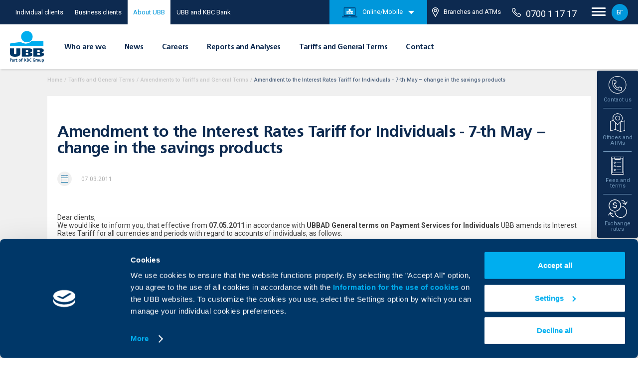

--- FILE ---
content_type: text/html; charset=UTF-8
request_url: https://www.ubb.bg/en/rates-and-terms/changes/promjana-v-tarifata-za-lihvite-na-fizicheski-lica-7-mi-maj-promjana-po-spestovni-produkti
body_size: 15250
content:
<!DOCTYPE html> <html lang="en" class=""> <head> <meta charset="utf-8"> <meta http-equiv="X-UA-Compatible" content="IE=edge"> <title>Amendment to the Interest Rates Tariff for Individuals - 7-th May – change in the savings products | United Bulgarian Bank</title> <meta name="description" content=""> <meta name="keywords" content=""> <meta name="viewport" content="width=device-width, initial-scale=1.0"> <meta name="apple-mobile-web-app-capable" content="yes"> <meta name="theme-color" content="#00aeef"> <meta name="robots" content="max-snippet:-1, max-image-preview:large, max-video-preview:-1"> <link type="image/x-icon" rel="icon" href="/images/favicon.ico" /> <meta property="og:image" content="https://www.ubb.bg/images/ubb_og_image.jpg" /> <meta property="og:url" content="https://www.ubb.bg/en/rates-and-terms/changes/promjana-v-tarifata-za-lihvite-na-fizicheski-lica-7-mi-maj-promjana-po-spestovni-produkti"> <meta property="og:title" content="Amendment to the Interest Rates Tariff for Individuals - 7-th May – change in the savings products | United Bulgarian Bank"> <meta property="og:description" content=""> <meta name="google-site-verification" content="ntkOF60tk8kZ5_BfOpRPoVngI_4LEE9TOsggi8075wA" /> <link rel="canonical" href="https://www.ubb.bg/en/rates-and-terms/changes/promjana-v-tarifata-za-lihvite-na-fizicheski-lica-7-mi-maj-promjana-po-spestovni-produkti" /> <link rel="alternate" hreflang="bg" href="https://www.ubb.bg/rates-and-terms/changes/promjana-v-tarifata-za-lihvite-na-fizicheski-lica-7-mi-maj-promjana-po-spestovni-produkti" /> <link rel="alternate" hreflang="en" href="https://www.ubb.bg/en/rates-and-terms/changes/promjana-v-tarifata-za-lihvite-na-fizicheski-lica-7-mi-maj-promjana-po-spestovni-produkti" /> <link href="https://fonts.googleapis.com/css?family=Roboto:400,400i,500,500i,700,700i,900&display=swap&subset=cyrillic-ext" rel="stylesheet"> <link rel="stylesheet" href="/css/style.css?v=20251215" /> <meta name="google-site-verification" content="f1mCYy8StWenL05gNm_Cn__Lk48p2un5KxeOn3XHf5Y" /> <script type="text/javascript">
    var _root = '/';
    var _root_full = 'https://www.ubb.bg/';
    var _controller = 'rates_and_terms';
    var _action = 'changes_view';
    var _url_for = 'https://www.ubb.bg/en/rates-and-terms/changes/promjana-v-tarifata-za-lihvite-na-fizicheski-lica-7-mi-maj-promjana-po-spestovni-produkti';
    var _lang = 'en';
    var _langs = '[{"name":"\u0411\u044a\u043b\u0433\u0430\u0440\u0441\u043a\u0438"},{"name":"English"}]';
    var _base = 'https://www.ubb.bg/en';
    var _timezone_offset = '2';
    var _mapsAPIkey = 'AIzaSyBl3QIbxMQ47h7vMAfFE3LzzxAegaV3M-o';
    var _holidays = '[]';
    var _euroExchangeRate = '1.955830';
</script> <script id="Cookiebot" data-culture="en" src="https://consent.cookiebot.com/uc.js" data-cbid="46fb54b6-0a1c-45d5-87b8-b508d306862e" data-blockingmode="auto" type="text/javascript"></script> <script>(function(w,d,s,l,i){w[l]=w[l]||[];w[l].push({'gtm.start':
    new Date().getTime(),event:'gtm.js'});var f=d.getElementsByTagName(s)[0],
    j=d.createElement(s),dl=l!='dataLayer'?'&l='+l:'';j.async=true;j.src=
    '//www.googletagmanager.com/gtm.js?id='+i+dl;f.parentNode.insertBefore(j,f);
    })(window,document,'script','dataLayer','GTM-MMTGF5');</script> <script type="text/javascript">
    var axel = Math.random() + "";
    var a = axel * 10000000000000;
    document.write('<img src="https://ad.doubleclick.net/ddm/activity/src=8882078;type=invmedia;cat=mtwsm85m;dc_lat=;dc_rdid=;tag_for_child_directed_treatment=;tfua=;npa=;ord=' + a + '?" width="1" height="1" alt="" style="display:none"/>');
    </script> <script type="text/javascript">
        /* <![CDATA[ */
        var google_conversion_id = 801573477;
        var google_custom_params = window.google_tag_params;
        var google_remarketing_only = true;
        /* ]]> */
    </script> <script type="text/javascript" src="//www.googleadservices.com/pagead/conversion.js"></script> <script type="text/javascript" data-cookieconsent="ignore">
        let myPromise = new Promise(function(resolve, reject) {
            window.addEventListener('CookiebotOnAccept', function (e) {
                if (Cookiebot.consent.statistics && Cookiebot.consent.marketing){
                    onLoad();
                }
            })
        });
        function onLoad() {
            // console.log('success')
            
            !function(e,n,t,i,o,r){var a=4e3,c="xnpe_async_hide";function s(e){return e.reduce((function(e,n){return e[n]=function(){e._.push([n.toString(),arguments])},e}),{_:[]})}function m(e,n,t){var i=t.createElement(n);i.src=e;var o=t.getElementsByTagName(n)[0];return o.parentNode.insertBefore(i,o),i}r.target=r.target||"https://api.exponea.com",r.file_path=r.file_path||r.target+"/js/exponea.min.js",e[t]=s(["anonymize","initialize","identify","update","track","trackLink","trackEnhancedEcommerce","getHtml","showHtml","showBanner","showWebLayer","ping","getAbTest","loadDependency","getRecommendation","reloadWebLayers"]),e[t].notifications=s(["isAvailable","isSubscribed","subscribe","unsubscribe"]),e[t].snippetVersion="v2.1.0",function(e,n,t){e[n]["_"+t]={},e[n]["_"+t].nowFn=e[t]&&e[t].now?e[t].now.bind(e[t]):Date.now,e[n]["_"+t].snippetStartTime=e[n]["_"+t].nowFn()}(e,t,"performance"),function(e,n,t,i,o,r){e[o]={sdk:e[i],sdkObjectName:i,skipExperiments:!!t.new_experiments,sign:t.token+"/"+(r.exec(n.cookie)||["","new"])[1],path:t.target}}(e,n,r,t,o,RegExp("__exponea_etc__"+"=([\w-]+)")),function(e,n,t){m(e.file_path,n,t)}(r,i,n),function(e,n,t,i,o,r,s){if(e.new_experiments){!0===e.new_experiments&&(e.new_experiments={});var p=e.new_experiments.hide_class||c,u=e.new_experiments.timeout||a,_=encodeURIComponent(r.location.href.split("#")[0]),l=e.target+"/webxp/"+n+"/"+r[t].sign+"/modifications.min.js?http-referer="+_+"&timeout="+u+"ms";"sync"===e.new_experiments.mode&&r.localStorage.getItem("__exponea__sync_modifications__")?function(e,n,t,i,o){t[o][n]="<"+n+' src="'+e+'"></'+n+">",i.writeln(t[o][n]),i.writeln("<"+n+">!"+o+".init && document.writeln("+o+"."+n+'.replace("/'+n+'/", "/'+n+'-async/").replace("><", " async><"))</'+n+">")}(l,n,r,s,t):function(e,n,t,i,o,r,a,c){r.documentElement.classList.add(e);var s=m(t,i,r);function p(){o[c].init||m(t.replace("/"+i+"/","/"+i+"-async/"),i,r)}function u(){r.documentElement.classList.remove(e)}s.onload=p,s.onerror=p,o.setTimeout(u,n),o[a]._revealPage=u}(p,u,l,n,r,s,o,t)}}(r,i,o,0,t,e,n),function(e,n,t){e[n].start=function(i){i&&Object.keys(i).forEach((function(e){return t[e]=i[e]})),e[n].initialize(t)}}(e,t,r)}(window,document,"exponea","script","webxpClient",{
            
                target: "https://api.exponea.ubb.bg",
                                    token: "f50d275a-0d77-11eb-a0b5-f274b99222da",
                                track: {
                    visits: true,
                },

            });
            exponea.start();
        }
        
    </script> 
                              <script>!function(e){var n="https://s.go-mpulse.net/boomerang/";if("False"=="True")e.BOOMR_config=e.BOOMR_config||{},e.BOOMR_config.PageParams=e.BOOMR_config.PageParams||{},e.BOOMR_config.PageParams.pci=!0,n="https://s2.go-mpulse.net/boomerang/";if(window.BOOMR_API_key="3LZLN-EUGGM-G7TEY-SWPDM-675ZD",function(){function e(){if(!o){var e=document.createElement("script");e.id="boomr-scr-as",e.src=window.BOOMR.url,e.async=!0,i.parentNode.appendChild(e),o=!0}}function t(e){o=!0;var n,t,a,r,d=document,O=window;if(window.BOOMR.snippetMethod=e?"if":"i",t=function(e,n){var t=d.createElement("script");t.id=n||"boomr-if-as",t.src=window.BOOMR.url,BOOMR_lstart=(new Date).getTime(),e=e||d.body,e.appendChild(t)},!window.addEventListener&&window.attachEvent&&navigator.userAgent.match(/MSIE [67]\./))return window.BOOMR.snippetMethod="s",void t(i.parentNode,"boomr-async");a=document.createElement("IFRAME"),a.src="about:blank",a.title="",a.role="presentation",a.loading="eager",r=(a.frameElement||a).style,r.width=0,r.height=0,r.border=0,r.display="none",i.parentNode.appendChild(a);try{O=a.contentWindow,d=O.document.open()}catch(_){n=document.domain,a.src="javascript:var d=document.open();d.domain='"+n+"';void(0);",O=a.contentWindow,d=O.document.open()}if(n)d._boomrl=function(){this.domain=n,t()},d.write("<bo"+"dy onload='document._boomrl();'>");else if(O._boomrl=function(){t()},O.addEventListener)O.addEventListener("load",O._boomrl,!1);else if(O.attachEvent)O.attachEvent("onload",O._boomrl);d.close()}function a(e){window.BOOMR_onload=e&&e.timeStamp||(new Date).getTime()}if(!window.BOOMR||!window.BOOMR.version&&!window.BOOMR.snippetExecuted){window.BOOMR=window.BOOMR||{},window.BOOMR.snippetStart=(new Date).getTime(),window.BOOMR.snippetExecuted=!0,window.BOOMR.snippetVersion=12,window.BOOMR.url=n+"3LZLN-EUGGM-G7TEY-SWPDM-675ZD";var i=document.currentScript||document.getElementsByTagName("script")[0],o=!1,r=document.createElement("link");if(r.relList&&"function"==typeof r.relList.supports&&r.relList.supports("preload")&&"as"in r)window.BOOMR.snippetMethod="p",r.href=window.BOOMR.url,r.rel="preload",r.as="script",r.addEventListener("load",e),r.addEventListener("error",function(){t(!0)}),setTimeout(function(){if(!o)t(!0)},3e3),BOOMR_lstart=(new Date).getTime(),i.parentNode.appendChild(r);else t(!1);if(window.addEventListener)window.addEventListener("load",a,!1);else if(window.attachEvent)window.attachEvent("onload",a)}}(),"".length>0)if(e&&"performance"in e&&e.performance&&"function"==typeof e.performance.setResourceTimingBufferSize)e.performance.setResourceTimingBufferSize();!function(){if(BOOMR=e.BOOMR||{},BOOMR.plugins=BOOMR.plugins||{},!BOOMR.plugins.AK){var n=""=="true"?1:0,t="",a="amiihpaxyb3bq2lhbdza-f-80e0f602b-clientnsv4-s.akamaihd.net",i="false"=="true"?2:1,o={"ak.v":"39","ak.cp":"1805954","ak.ai":parseInt("1200374",10),"ak.ol":"0","ak.cr":98,"ak.ipv":4,"ak.proto":"h2","ak.rid":"30627ae8","ak.r":42728,"ak.a2":n,"ak.m":"e3","ak.n":"essl","ak.bpcip":"3.16.131.0","ak.cport":57772,"ak.gh":"23.192.236.88","ak.quicv":"","ak.tlsv":"tls1.3","ak.0rtt":"","ak.0rtt.ed":"","ak.csrc":"-","ak.acc":"","ak.t":"1768360178","ak.ak":"hOBiQwZUYzCg5VSAfCLimQ==ELZKSUnVBY4vt+DCNR7sFpMwIVeqsajiOXjdyPTnQNsBNxaqL8XSz154lcwEUaV3zAZcpnzrtn8qSrxUsAUnsB/gdht76C2ERBzPMx3TqzcTiaMpKDEV1X6ZcK7MV2d50O5XUSpf9AT7/+uNhgxIBz0uhqZ0zBYs7GTL/S+RwxI3nayDYsiUiQj2wATaLFkmpsMDzeZWtTWxRd+R2X6bzZT9sVz4EimdEyTctsRJmnf00S07qRDmSYGychn9GDB0CexG0TGBiJR3Om/UP9KZQp2sHVzNsR2SjhlBlXm+CVaj/rZJ2QNQoNobupmN5zffnGz8icBKlqu9LJN6rw+NYgpB070MaXEx854opboaIYygUUjkcnQtct8juA8XEX+UqLzIBy23FJLxvqR9mmxymbMqS/FCgv0Eb0sJN1+Ar2k=","ak.pv":"41","ak.dpoabenc":"","ak.tf":i};if(""!==t)o["ak.ruds"]=t;var r={i:!1,av:function(n){var t="http.initiator";if(n&&(!n[t]||"spa_hard"===n[t]))o["ak.feo"]=void 0!==e.aFeoApplied?1:0,BOOMR.addVar(o)},rv:function(){var e=["ak.bpcip","ak.cport","ak.cr","ak.csrc","ak.gh","ak.ipv","ak.m","ak.n","ak.ol","ak.proto","ak.quicv","ak.tlsv","ak.0rtt","ak.0rtt.ed","ak.r","ak.acc","ak.t","ak.tf"];BOOMR.removeVar(e)}};BOOMR.plugins.AK={akVars:o,akDNSPreFetchDomain:a,init:function(){if(!r.i){var e=BOOMR.subscribe;e("before_beacon",r.av,null,null),e("onbeacon",r.rv,null,null),r.i=!0}return this},is_complete:function(){return!0}}}}()}(window);</script></head> <body > <div class="complete-header"> <div class="header-upper"> <div class="header-upper-holder"> <ul class="upper-ul"> <li class="upper-li "> <a href="/en/individual-clients" class="upper-link desktop-only">Individual clients</a><a href="/en/individual-clients" class="individual-home-link upper-link">For me</a> </li> <li class="upper-li toggle"> <label class="switch" for="header-toggle"> <input class="header-toggle" id="header-toggle" type="checkbox" > <span class="slider round"></span> </label> </li> <li class="upper-li "><a href="/en/business-clients" class="upper-link business-home-link desktop-only">Business clients</a><a href="/en/business-clients" class="individual-home-link upper-link">For the business</a></li> <li class="upper-li mobile-hide active"><a href="/en/about" class="upper-link">About UBB</a></li> <li class="upper-li mobile-hide temp-link "><a href="https://www.ubb.bg/en/kbc-bank-clients-transformation" target="_self" class="upper-link">UBB and KBC Bank</a></li> </ul> <div class="upper-right"> <ul class="upper-ul-second"> <li class="online-banking-block"> <a href="#"><img src="/images/png-icons/online-banking.png" alt="UBB online">Online/Mobile</a> <img class="arrow-down-block" src="/images/png-icons/arrow-down.png" alt="arrow down"> </li> <li class="atm-li"><a href="/en/offices"><img src="/images/pin-icon.png" alt="pin icon">Branches and ATMs</a></li> </ul> <div class="banking-header"> <div class="rates-sub-holder"> <div class="contact-widget-info"> <div class="mega-contact-row prel"> <a href="https://ebb.ubb.bg/Log.aspx?lng=EN" target="_blank" class="abs-link"></a> <div class="mega-contact-img"> <img src="/images/megamenu/banking.svg" alt="UBB Online"> </div> <div class="mega-contact-txt"> <a href="https://ebb.ubb.bg/Log.aspx?lng=EN" target="_blank" class="mega-contact-link">UBB Online</a> </div> </div> <div class="mega-contact-row prel"> <a href="https://www.ubb.bg/en/ubb-mobile" target="_self" class="abs-link"></a> <div class="mega-contact-img"> <img src="/images/megamenu/ubb-mobile.svg" alt="UBB Mobile"> </div> <div class="mega-contact-txt"> <a href="https://www.ubb.bg/en/ubb-mobile" target="_self" class="mega-contact-link">UBB Mobile</a> </div> </div> </div> </div> </div> <a href="tel:070011717" class="phone-header"><img src="/images/phone-icon.png" alt="Phone icon">0700 1 17 17</a> <div class="nav-circle"> <div class="nav-open"> <div class="top-line"></div> <div class="middle-line"></div> <div class="bottom-line"></div> </div> </div> <a href="/rates-and-terms/changes/promjana-v-tarifata-za-lihvite-na-fizicheski-lica-7-mi-maj-promjana-po-spestovni-produkti" class="lang-version">БГ</a> </div> </div> </div> <header class="header"> <div class="header-holder"> <h1 class="header-logo-holder"> <a href="/en"> <img class="header-logo" src="/images/svg/header-logo-en.svg" alt="UBB logo"> </a> </h1> <div class="menu-container"> <ul class="menu-ul"> <li class="menu-li" data-menu="who-are-we"> <a href="#" class="menu-link ">Who are we</a> </li> <li class="menu-li"> <a href="/en/news" class="menu-link ">News</a> </li> <li class="menu-li"> <a href="/en/careers" class="menu-link ">Careers</a> </li> <li class="menu-li"> <a href="/en/about/reports" class="menu-link ">Reports and Analyses</a> </li> <li class="menu-li"> <a href="/en/rates-and-terms" class="menu-link ">Tariffs and General Terms</a> </li> <li class="menu-li"> <a href="/en/contact" class="menu-link ">Contact</a> </li> </ul> <div class="submenu cards-submenu active"> <div class="arrow-submenu"></div> <div class="submenu-holder f0 sub-who-are-we"> <div class="sub-cols inline_block col-d-100 col-t-100 col-m-100 vt"> <a href="/en/about/who" class="sub-small-link">Who are we</a> <a href="/en/about/kbc" class="sub-small-link">About KBC Group</a> <a href="/en/about/management" class="sub-small-link">Management</a> <a href="/en/about/corporate" class="sub-small-link">Corporate culture</a> <a href="/en/about/social" class="sub-small-link">Corporate social responsibility</a> <a href="/en/about/shareholders" class="sub-small-link">Shareholders</a> <a href="/en/about/financing" class="sub-small-link">European funding</a> </div> </div> </div> </div> <div class="want-to-holder"> <div class="nav-circle mobile-only"> <div class="nav-open"> <div class="top-line"></div> <div class="middle-line"></div> <div class="bottom-line"></div> </div> </div> </div> </div> </header> <div class="kbc-toolbar"> <div class="kbc-main"> <img class="block" src="/images/svg/kbc-logo.svg" alt="KBC logo"> <div class="arrow-down"></div> </div> <div class="kbc-lists-wrap"> <div class="kbc-list"> <a href="https://www.ubb.bg/en/" target="_self" class="kbc-thumb active"> <div class="arrow-right"></div> <div class="prel"> <img src="/images/svg/ubb-logo-en.svg" alt="UBB logo"> <img class="kbc-hover" src="/images/svg/ubb-logo-white-en.svg" alt="UBB logo"> </div> </a> <a href="https://www.dzi.bg/" target="_blank" class="kbc-thumb"> <div class="arrow-right"></div> <div class="prel"> <img src="/images/svg/dzi-logo.svg" alt="UBB logo"> <img class="kbc-hover" src="/images/svg/dzi-logo-white.svg" alt="UBB logo"> </div> </a> <a href="https://interlease.bg/english/" target="_blank" class="kbc-thumb"> <div class="arrow-right"></div> <div class="prel"> <img src="/images/svg/ubb-logo-en.svg" alt="UBB Interlease"> <img class="kbc-hover" src="/images/svg/ubb-logo-white-en.svg" alt="UBB Interlease"> </div> <p class="kbc-txt">UBB Interlease</p> </a> <a href="https://ubb-pensions.bg/" target="_blank" class="kbc-thumb"> <div class="arrow-right"></div> <div class="prel"> <img src="/images/svg/ubb-logo-en.svg" alt="UBB Interlease"> <img class="kbc-hover" src="/images/svg/ubb-logo-white-en.svg" alt="Pension Insurance"> </div> <p class="kbc-txt">Pension Insurance</p> </a> <a href="https://www.ubbam.bg/en" target="_blank" class="kbc-thumb"> <div class="arrow-right"></div> <div class="prel"> <img src="/images/svg/ubb-logo-en.svg" alt="UBB Asset Management"> <img class="kbc-hover" src="/images/svg/ubb-logo-white-en.svg" alt="UBB Asset Management"> </div> <p class="kbc-txt">UBB Asset Management</p> </a> <a href="https://ubb-insurancebroker.bg/en/" target="_blank" class="kbc-thumb"> <div class="arrow-right"></div> <div class="prel"> <img src="/images/svg/ubb-logo-en.svg" alt="UBB Insurance Broker"> <img class="kbc-hover" src="/images/svg/ubb-logo-white-en.svg" alt="UBB Insurance Broker"> </div> <p class="kbc-txt">UBB Insurance Broker</p> </a> </div> <div class="kbc-list"> <a href="https://www.ubb.bg/en/kbc-bank-clients-transformation" target="_self" class="kbc-thumb"> <div class="arrow-right"></div> <div class="prel"> <img src="/images/svg/ubb-logo-en.svg" alt="KBC Logo"> <img class="kbc-hover" src="/images/svg/ubb-logo-white-en.svg" alt="Bank"> </div> </a> <a href="https://www.kbcleasing.bg/en/" target="_blank" class="kbc-thumb"> <div class="arrow-right"></div> <div class="prel"> <img src="/images/svg/kbc-logo.svg" alt="KBC Logo"> <img class="kbc-hover" src="/images/svg/kbc-logo-white.svg" alt="Leasing"> </div> <p class="kbc-txt">Leasing</p> </a> <a href="https://www.kbcinvestment.bg/en/" target="_blank" class="kbc-thumb"> <div class="arrow-right"></div> <div class="prel"> <img src="/images/svg/kbc-logo.svg" alt="KBC Logo"> <img class="kbc-hover" src="/images/svg/kbc-logo-white.svg" alt="Investment Management"> </div> <p class="kbc-txt">Investment Management</p> </a> </div> </div> </div> <div class="widget-holder active"> <div class="widget-open-arrow"> <img src="/images/svg/widget-arrow.svg" alt="arrow"> </div> <div class="widget-row contacts-widget" data-widget="contacts"> <div class="widget-imgs"> <img src="/images/svg/contacts-widget1.svg" alt="contacts icon"> <img class="widget-hover-img" src="/images/svg/contacts-widget1-blue.svg" alt="contacts icon"> </div> <p class="widget-title">Contact us</p> </div> <div class="widget-sub-rates widget-contacts"> <div class="close-widget"></div> <div class="rates-sub-holder"> <h3 class="rates-sub-title">Contact us</h3> <div class="contact-widget-info"> <div class="mega-contact-row"> <div class="mega-contact-img-holder"> <div class="mega-contact-img"> <img src="/images/megamenu/phone-international.svg" alt="international phone"> </div> </div> <div class="mega-contact-txt"> <a href="tel:+35924831717" class="mega-contact-link">+3592 483 17 17</a> <p class="mega-contact-descr">International and domestic line</p> </div> </div> <div class="mega-contact-row"> <div class="mega-contact-img-holder"> <div class="mega-contact-img"> <img src="/images/megamenu/mobile.svg" alt="mobile"> </div> </div> <div class="mega-contact-txt"> <a href="tel:*7171" class="mega-contact-link"><sup>*</sup>71 71</a> <p class="mega-contact-descr">Short number for mobile users</p> </div> </div> <div class="mega-contact-row"> <div class="mega-contact-img-holder"> <div class="mega-contact-img"> <img src="/images/megamenu/phone.svg" alt="phone"> </div> </div> <div class="mega-contact-txt"> <a href="tel:070011717" class="mega-contact-link">0700 1 17 17</a> <p class="mega-contact-descr">Domestic line</p> </div> </div> <div class="mega-contact-row"> <div class="mega-contact-img-holder"> <div class="mega-contact-img"> <img src="/images/megamenu/mobile.svg" alt="mobile icon"> </div> </div> <div class="mega-contact-txt"> <a href="tel:+35928112099" class="mega-contact-link">+3592 811 20 99</a> <p class="mega-contact-descr">Remote application for credit products&nbsp;</p> </div> </div> <div class="mega-contact-row"> <div class="mega-contact-img-holder"> <div class="mega-contact-img"> <img src="/images/megamenu/mail.svg" alt="mail icon"> </div> </div> <div class="mega-contact-txt"> <a href="/en/contact/feedback" class="mega-contact-link">Send Inquiry</a> <p class="mega-contact-descr"><span class="tlid-translation translation" lang="en"><span class="" title="">Send your inquiry via our contact form</span></span></p> </div> </div> <div class="mega-contact-row"> <div class="mega-contact-img-holder"> <div class="mega-contact-img"> <img class="kate-widget" src="/images/svg/kate-smaller.svg" alt="kate icon"> </div> </div> <div class="mega-contact-txt"> <a href="" target="_self" class="mega-contact-link">Ask Kate</a> <p class="mega-contact-descr">Digital assistant on UBB Mobile</p> </div> </div> </div> </div> </div> <div class="widget-row" data-widget="offices"> <div class="widget-imgs"> <img src="/images/svg/locations-widget.svg" alt="locations widget icon"> <img class="widget-hover-img" src="/images/svg/locations-widget-blue.svg" alt="locations widget icon"> </div> <p class="widget-title center">Offices and ATMs</p> </div> <div class="widget-sub-rates widget-offices"> <div class="close-widget"></div> <div class="rates-sub-holder"> <h3 class="rates-sub-title">Offices and ATMs</h3> <p class="rates-sub-dates"><span class="tlid-translation translation" lang="en"><span class="" title="">Choose the most convenient office or ATM for you</span></span></p> <form action="" class="widget-locations-form"> <div class="widget-locations-select" data-submit-locations="/en/offices"> <div class="widget-select"> <label for="region"> <select name="region" id="region" class="select-field" data-region-cities="/en/offices/getCities"> <option value="" selected="">Choose region</option> <option value="Sofia-city">Sofia-city</option> <option value="Sofia-district">Sofia-district</option> <option value="Blagoevgrad">Blagoevgrad</option> <option value="Burgas">Burgas</option> <option value="Varna">Varna</option> <option value="Veliko Tarnovo">Veliko Tarnovo</option> <option value="Vidin">Vidin</option> <option value="Vratsa">Vratsa</option> <option value="Gabrovo">Gabrovo</option> <option value="Dobrich">Dobrich</option> <option value="Kardzhali">Kardzhali</option> <option value="Kyustendil">Kyustendil</option> <option value="Lovech">Lovech</option> <option value="Montana">Montana</option> <option value="Pazardzhik">Pazardzhik</option> <option value="Pernik">Pernik</option> <option value="Pleven">Pleven</option> <option value="Plovdiv">Plovdiv</option> <option value="Razgrad">Razgrad</option> <option value="Ruse">Ruse</option> <option value="Silistra">Silistra</option> <option value="Sliven">Sliven</option> <option value="Smolyan">Smolyan</option> <option value="Stara Zagora">Stara Zagora</option> <option value="Targovishte">Targovishte</option> <option value="Haskovo">Haskovo</option> <option value="Shumen">Shumen</option> <option value=""></option> </select> </label> </div> <div class="widget-select prel"> <div class="loading-dots none"> <div class="loading-dots--dot"></div> <div class="loading-dots--dot"></div> <div class="loading-dots--dot"></div> </div> <label for="widget-cities"> <select name="widget-cities" id="widget-cities" class="select-field"> <option value="" selected="">Choose city</option> </select> </label> </div> </div> </form> <div class="widget-check-block"> <div class="widget-check-hold"> </div> </div> </div> </div> <div class="widget-row banking" data-widget="banking"> <div class="widget-imgs"> <img src="/images/svg/mobile-widget.svg" alt="Online/Mobile"> <img class="widget-hover-img" src="/images/svg/mobile-widget-blue.svg" alt="Online/Mobile"> </div> <p class="widget-title center">Online/Mobile</p> </div> <div class="widget-sub-rates widget-banking"> <div class="close-widget"></div> <div class="rates-sub-holder"> <h3 class="rates-sub-title">Online/Mobile</h3> <div class="contact-widget-info"> <div class="mega-contact-row"> <div class="mega-contact-img-holder"> <div class="mega-contact-img"> <img src="/images/megamenu/banking.svg" alt="UBB Online"> </div> </div> <div class="mega-contact-txt"> <a href="https://ebb.ubb.bg/Log.aspx?lng=EN" target="_blank" class="mega-contact-link">UBB Online</a> </div> </div> <div class="mega-contact-row"> <div class="mega-contact-img-holder"> <div class="mega-contact-img"> <img src="/images/megamenu/ubb-mobile.svg" alt="UBB Mobile"> </div> </div> <div class="mega-contact-txt"> <a href="https://www.ubb.bg/en/ubb-mobile" target="_self" class="mega-contact-link">UBB Mobile</a> </div> </div> </div> </div> </div> <div class="widget-row" data-widget="tariffs"> <div class="widget-imgs"> <img src="/images/svg/tariffs-widget.svg" alt="tariffs widget icon"> <img class="widget-hover-img" src="/images/svg/tariffs-widget-blue.svg" alt="tariffs widget icon"> </div> <p class="widget-title center">Fees and terms</p> </div> <div class="widget-sub-rates widget-tariffs" > <div class="close-widget"></div> <div class="rates-sub-holder"> <h3 class="rates-sub-title">Fees and terms</h3> <div class="tariffs-block"> <a href="/en/rates" class="tariffs-big-link">Fees and commisions</a> <a href="/en/rates/fees-and-commissions-individual" class="tariffs-small-link">For individual clients</a> <a href="/en/rates/fees-and-commissions-business" class="tariffs-small-link">For business clients</a> <a href="/en/rates/fees-and-commissions-banking" class="tariffs-small-link">For banks</a> </div> <div class="tariffs-block"> <a href="/en/rates" class="tariffs-big-link">Interest rates Tariffs</a> <a href="/en/rates/interest-rates-individual" class="tariffs-small-link">Individual clients</a> <a href="/en/rates/interest-rates-business" class="tariffs-small-link">Business clients</a> </div> <div class="tariffs-block"> <a href="/en/terms" class="tariffs-big-link">General terms and conditions</a> <a href="/en/terms/for-individual-clients" class="tariffs-small-link">Individual clients</a> <a href="/en/terms/for-business-clients" class="tariffs-small-link">Business clients</a> </div> <div class="tariffs-block"> <a href="/en/reference-interest-rates" class="tariffs-big-link">Reference interest rate</a> <a href="/en/reference-interest-rates/for-individual-clients" class="tariffs-small-link">Individual clients</a> <a href="/en/reference-interest-rates/for-business-clients" class="tariffs-small-link">Business clients</a> </div> <div class="tariffs-block"> <a href="/en/rates-and-terms/changes" class="tariffs-big-link">Upcoming changes</a> </div> </div> </div> <div class="widget-row rates-widget" data-widget="rates"> <div class="widget-imgs"> <img src="/images/svg/rates-widget.svg" alt="rates widget icon"> <img class="widget-hover-img" src="/images/svg/rates-widget-blue.svg" alt="rates widget icon"> </div> <p class="widget-title">Exchange rates</p> </div> <div class="widget-sub-rates widget-rates"> <div class="close-widget"></div> <div class="rates-sub-holder"> <h3 class="rates-sub-title">Exchange rates</h3> <p class="rates-sub-dates">as of
                                                        13/01/2026 17:45:04
                    </p> <div class="rates-table-holder"> <div class="rates-tabs"> <button class="rate active" data-rate="2">USD</button> <button class="rate " data-rate="3">GBP</button> <button class="rate " data-rate="4">CHF</button> </div> <div class="rates-table f0"> <div class="tab-show-hide active-tab content2"> <div class="rates-type"> <div class="inline_block rates-txt lang-en">Cash payment</div> <div class="inline_block rates-txt lang-en">Non-cash payment</div> </div> <div class="rates-row"> <div class="inline_block col-d-50 rates-txt">
                                Selling rate <br>
                                (buying euro)
                            </div> <div class="inline_block col-d-50"> <div class="inline_block col-d-50 rates-val">1.13440</div> <div class="inline_block col-d-50 rates-val">1.13440</div> </div> </div> <div class="rates-row"> <div class="inline_block col-d-50 rates-txt">
                                Buying rate <br>
                                (selling euro)
                            </div> <div class="inline_block col-d-50"> <div class="inline_block col-d-50 rates-val">1.19840</div> <div class="inline_block col-d-50 rates-val">1.19840</div> </div> </div> <div class="rates-row"> <div class="inline_block col-d-50 rates-txt">BNB fixing</div> <div class="inline_block col-d-50"> <div class="inline_block col-d-50 rates-val"></div> <div class="inline_block col-d-50 rates-val">1.16540</div> </div> </div> </div> <div class="tab-show-hide  content3"> <div class="rates-type"> <div class="inline_block rates-txt lang-en">Cash payment</div> <div class="inline_block rates-txt lang-en">Non-cash payment</div> </div> <div class="rates-row"> <div class="inline_block col-d-50 rates-txt">
                                Selling rate <br>
                                (buying euro)
                            </div> <div class="inline_block col-d-50"> <div class="inline_block col-d-50 rates-val">0.84060</div> <div class="inline_block col-d-50 rates-val">0.84060</div> </div> </div> <div class="rates-row"> <div class="inline_block col-d-50 rates-txt">
                                Buying rate <br>
                                (selling euro)
                            </div> <div class="inline_block col-d-50"> <div class="inline_block col-d-50 rates-val">0.89260</div> <div class="inline_block col-d-50 rates-val">0.89260</div> </div> </div> <div class="rates-row"> <div class="inline_block col-d-50 rates-txt">BNB fixing</div> <div class="inline_block col-d-50"> <div class="inline_block col-d-50 rates-val"></div> <div class="inline_block col-d-50 rates-val">0.86600</div> </div> </div> </div> <div class="tab-show-hide  content4"> <div class="rates-type"> <div class="inline_block rates-txt lang-en">Cash payment</div> <div class="inline_block rates-txt lang-en">Non-cash payment</div> </div> <div class="rates-row"> <div class="inline_block col-d-50 rates-txt">
                                Selling rate <br>
                                (buying euro)
                            </div> <div class="inline_block col-d-50"> <div class="inline_block col-d-50 rates-val">0.90960</div> <div class="inline_block col-d-50 rates-val">0.90960</div> </div> </div> <div class="rates-row"> <div class="inline_block col-d-50 rates-txt">
                                Buying rate <br>
                                (selling euro)
                            </div> <div class="inline_block col-d-50"> <div class="inline_block col-d-50 rates-val">0.95360</div> <div class="inline_block col-d-50 rates-val">0.95360</div> </div> </div> <div class="rates-row"> <div class="inline_block col-d-50 rates-txt">BNB fixing</div> <div class="inline_block col-d-50"> <div class="inline_block col-d-50 rates-val"></div> <div class="inline_block col-d-50 rates-val">0.93110</div> </div> </div> </div> </div> <p class="rates-sub-dates">
            The exchange rates are quoted for 1 euro (official currency of the Republic of Bulgaria)
        </p> </div> </div> </div> </div> <div class="mega-overlay"></div> <div class="megamenu"> <div class="megamenu-inner"> <div class="mega-aside"> <div class="mega-aside-holder"> <a href="/en" class="center"> <img class="header-logo" src="/images/svg/header-logo-en.svg" alt="UBB logo"> </a> <div class="mega-kbc"> <div class="mega-kbc-row"> <p class="mega-group-title"><span>KBC</span> Main Markets</p> </div> <div class="mega-kbc-swiper-container-wrapper"> <div class="mega-kbc-swiper-container swiper-container"> <div class="swiper-wrapper"> <div class="mega-kbc-row swiper-slide"> <a href="https://www.dzi.bg/" target="_blank"> <img src="/images/megamenu/dzi.svg" alt="dzi"> </a> </div> <div class="mega-kbc-row swiper-slide"> <a href="https://interlease.bg/english/" target="_blank"> <img src="/images/megamenu/ubb-logo-en.svg" alt="UBB Interlease"> <p class="kbc-logo-title">UBB Interlease</p> </a> </div> <div class="mega-kbc-row swiper-slide"> <a href="https://ubb-pensions.bg/" target="_blank"> <img src="/images/megamenu/ubb-logo-en.svg" alt="Pension Insurance"> <p class="kbc-logo-title">Pension Insurance</p> </a> </div> <div class="mega-kbc-row swiper-slide"> <a href="https://www.ubbam.bg/en" target="_blank"> <img src="/images/megamenu/ubb-logo-en.svg" alt="UBB Asset Management"> <p class="kbc-logo-title">UBB Asset Management</p> </a> </div> <div class="mega-kbc-row swiper-slide"> <a href="https://ubb-insurancebroker.bg/en/" target="_blank"> <img src="/images/megamenu/ubb-logo-en.svg" alt="UBB Insurance Broker"> <p class="kbc-logo-title">UBB Insurance Broker</p> </a> </div> <div class="mega-kbc-row swiper-slide"> <a href="https://www.kbcleasing.bg/en/" target="_blank"> <img src="/images/megamenu/kbc-logo.svg?v=1" alt="KBC Logo"> <p class="kbc-logo-title">Leasing</p> </a> </div> <div class="mega-kbc-row swiper-slide"> <a href="https://www.kbcinvestment.bg/en/" target="_blank"> <img src="/images/megamenu/kbc-logo.svg?v=1" alt="KBC Logo"> <p class="kbc-logo-title">Investment Management</p> </a> </div> </div> </div> <button aria-label="следващо лого" role="бутон следващо лого" class="swiper-next"></button> </div> </div> </div> </div> <div class="mega-main"> <div class="mega-main-inner prel f0"> <a href="/rates-and-terms/changes/promjana-v-tarifata-za-lihvite-na-fizicheski-lica-7-mi-maj-promjana-po-spestovni-produkti" class="lang-version megamenu-lang">БГ</a> <div class="close-megamenu"></div> <form action="/en/search"> <div class="site-search"> <div class="site-search-holder"> <label for="search-input"><input type="search" name="q" class="site-search-input" id="search-input" placeholder="Search"></label> <button type="submit"><img src="/images/svg/search-icon.svg" alt="Search icon"></button> </div> </div> </form> <div class="mega-hold-menu"> <div class="mega-col inline_block col-d-25 col-t-100 col-m-100"> <div class="mega-links-col"> <div class="open-subone"> <a href="" class="mega-big-link">Individual clients</a> <img class="megamenu-arrow" src="/images/png-icons/menu-arrow.png" alt="&gt;"> </div> <div class="mega-ul"> <div class="mega-li open-subtwo"> <span class="sub-cross"></span> <a href="/en/individual-clients/cards" class="mega-small-link"> <span class="sub-txt">Cards</span> </a> </div> <div class="more-links-mobile"> <div class="mega-li"> <a class="mega-small-link" > <div class="sub-txt-inner"> <strong>Debit Cards</strong> </div> </a> </div> <div class="mega-li"> <a href="/en/individual-clients/cards/debitni-karti-visa-debit-i-debit-mastercard" class="mega-small-link"> <div class="sub-txt-inner">Visa Debit and Debit Mastercard debit cards</div> </a> </div> <div class="mega-li"> <a href="/en/individual-clients/cards/premium-debitni-karti-visa-gold-debit-i-mastercard-world-debit" class="mega-small-link"> <div class="sub-txt-inner">Visa Gold Debit and Mastercard World Debit Premium debit cards</div> </a> </div> <div class="mega-li"> <a href="/en/individual-clients/cards/debitni-karti-za-detsa-yunoshi-14-18-godini" class="mega-small-link"> <div class="sub-txt-inner">Debit cards for children/ teens, aged between 14 and 18 years</div> </a> </div> <div class="mega-li"> <a href="/en/individual-clients/cards/debitni-karti-debit-visa-classic" class="mega-small-link"> <div class="sub-txt-inner"></div> </a> </div> <div class="mega-li"> <a class="mega-small-link" > <div class="sub-txt-inner"> <strong>Credit Cards</strong> </div> </a> </div> <div class="mega-li"> <a href="/en/individual-clients/cards/mejdunarodni-kreditni-karti-visa-i-mastercard" class="mega-small-link"> <div class="sub-txt-inner">Visa and Mastercard International credit cards</div> </a> </div> <div class="mega-li"> <a href="/en/individual-clients/cards/zlatni-kreditni-karti-visa-gold-i-mastercard-gold" class="mega-small-link"> <div class="sub-txt-inner">Visa Gold and Mastercard Gold Gold credit cards</div> </a> </div> <div class="mega-li"> <a href="/en/individual-clients/cards/mejdunarodna-kreditna-karta-visa-platinum" class="mega-small-link"> <div class="sub-txt-inner"></div> </a> </div> <div class="mega-li"> <a href="/en/individual-clients/cards/mejdunarodna-kreditna-karta-mastercard-gold-premium" class="mega-small-link"> <div class="sub-txt-inner"></div> </a> </div> <div class="mega-li"> <a href="/en/individual-clients/cards/mejdunarodna-kreditna-karta-visa-classic-credit" class="mega-small-link"> <div class="sub-txt-inner"></div> </a> </div> <div class="mega-li"> <a href="/en/individual-clients/cards/mejdunarodna-kreditna-karta-card-fix" class="mega-small-link"> <div class="sub-txt-inner"></div> </a> </div> <div class="mega-li"> <a class="mega-small-link" href="/en/individual-clients/cards/plashtane-s-telefon"> <div class="sub-txt-inner"> <strong>Digital wallets</strong> </div> </a> </div> <div class="mega-li"> <a href="/en/individual-clients/cards/plashtane-s-telefon#google-pay" class="mega-small-link"> <div class="sub-txt-inner">Google Pay</div> </a> </div> <div class="mega-li"> <a href="/en/individual-clients/cards/plashtane-s-telefon#apple-pay" class="mega-small-link"> <div class="sub-txt-inner">Apple Pay</div> </a> </div> <div class="mega-li"> <a class="mega-small-link" > <div class="sub-txt-inner"> <strong> Promotions</strong> </div> </a> </div> <div class="mega-li"> <a href="/en/individual-clients/cards/mastercard-den-s-vashata-karta-ot-obb" class="mega-small-link"> <div class="sub-txt-inner"></div> </a> </div> <div class="mega-li"> <a href="/en/individual-clients/cards/badi-nash-spetsialen-gost-na-nagradite-the-brit-awards-2026" class="mega-small-link"> <div class="sub-txt-inner"></div> </a> </div> </div> <div class="mega-li open-subtwo"> <span class="sub-cross"></span> <a href="/en/individual-clients/smetki-i-plashtaniya" class="mega-small-link"> <span class="sub-txt">Accounts and payments</span> </a> </div> <div class="more-links-mobile"> <div class="mega-li"> <a class="mega-small-link" > <div class="sub-txt-inner"> <strong>Packages</strong> </div> </a> </div> <div class="mega-li"> <a href="/en/individual-clients/smetki-i-plashtaniya/paket-mladeji-i-studenti" class="mega-small-link"> <div class="sub-txt-inner">Youth & Students Package, part of the Full Access programme  </div> </a> </div> <div class="mega-li"> <a href="/en/individual-clients/smetki-i-plashtaniya/paket-komfort" class="mega-small-link"> <div class="sub-txt-inner">Comfort package</div> </a> </div> <div class="mega-li"> <a href="/en/individual-clients/smetki-i-plashtaniya/paket-privilegiya" class="mega-small-link"> <div class="sub-txt-inner">Privilege Package</div> </a> </div> <div class="mega-li"> <a href="/en/individual-clients/smetki-i-plashtaniya/package-for-salary" class="mega-small-link"> <div class="sub-txt-inner">Package „For Salary“</div> </a> </div> <div class="mega-li"> <a class="mega-small-link" > <div class="sub-txt-inner"> <strong>Accounts</strong> </div> </a> </div> <div class="mega-li"> <a href="/en/individual-clients/smetki-i-plashtaniya/otkrivane-smetka-digitalno" class="mega-small-link"> <div class="sub-txt-inner">Open an account digitally</div> </a> </div> <div class="mega-li"> <a href="/en/individual-clients/smetki-i-plashtaniya/activity-account" class="mega-small-link"> <div class="sub-txt-inner">Activity account</div> </a> </div> <div class="mega-li"> <a href="/en/individual-clients/smetki-i-plashtaniya/privilege-account" class="mega-small-link"> <div class="sub-txt-inner">Privilege account</div> </a> </div> <div class="mega-li"> <a href="/en/individual-clients/smetki-i-plashtaniya/standartna-razplashtatelna-smetka" class="mega-small-link"> <div class="sub-txt-inner">Standard current account</div> </a> </div> <div class="mega-li"> <a href="/en/individual-clients/smetki-i-plashtaniya/platejna-smetka-za-osnovni-operatsii" class="mega-small-link"> <div class="sub-txt-inner">Payment account with basic features</div> </a> </div> <div class="mega-li"> <a class="mega-small-link" > <div class="sub-txt-inner"> <strong>Payments</strong> </div> </a> </div> <div class="mega-li"> <a href="/en/individual-clients/smetki-i-plashtaniya/zaplashtane-na-bitovi-smetki" class="mega-small-link"> <div class="sub-txt-inner">Utility bill payment</div> </a> </div> <div class="mega-li"> <a href="/en/individual-clients/smetki-i-plashtaniya/zaplashtane-na-danatsi" class="mega-small-link"> <div class="sub-txt-inner">Payment of taxes</div> </a> </div> <div class="mega-li"> <a href="/en/individual-clients/smetki-i-plashtaniya/standartni-prevodi" class="mega-small-link"> <div class="sub-txt-inner">Standard fund transfers</div> </a> </div> <div class="mega-li"> <a href="/en/individual-clients/smetki-i-plashtaniya/sepa-nezabavni-prevodi" class="mega-small-link"> <div class="sub-txt-inner">Instant SEPA fund transfer</div> </a> </div> <div class="mega-li"> <a href="/en/individual-clients/smetki-i-plashtaniya/elektronni-izvestiya-ik" class="mega-small-link"> <div class="sub-txt-inner">e-Notifications </div> </a> </div> <div class="mega-li"> <a href="/en/individual-clients/smetki-i-plashtaniya/prevod-po-mobilen-nomer-blink-p2p" class="mega-small-link"> <div class="sub-txt-inner">Transfer to Mobile Number</div> </a> </div> </div> <div class="mega-li open-subtwo"> <span class="sub-cross"></span> <a href="/en/individual-clients/credits" class="mega-small-link"> <span class="sub-txt">Loans</span> </a> </div> <div class="more-links-mobile"> <div class="mega-li"> <a class="mega-small-link" > <div class="sub-txt-inner"> <strong>Mortgage Loans</strong> </div> </a> </div> <div class="mega-li"> <a href="/en/individual-clients/credits/onlayn-predvaritelno-odobrenie-na-ipotechen-kredit-za-pokupka" class="mega-small-link"> <div class="sub-txt-inner">Online mortgage pre-approval loan for purchase</div> </a> </div> <div class="mega-li"> <a href="/en/individual-clients/credits/za-nedvijim-imot" class="mega-small-link"> <div class="sub-txt-inner">Mortgage loan for real estate purchase</div> </a> </div> <div class="mega-li"> <a href="/en/individual-clients/credits/ipotechen-kredit-za-refinansirane" class="mega-small-link"> <div class="sub-txt-inner">Mortgage loan for refinancing</div> </a> </div> <div class="mega-li"> <a href="/en/individual-clients/credits/ipotechen-kredit-za-tekushti-nujdi" class="mega-small-link"> <div class="sub-txt-inner">Mortgage loan for current needs</div> </a> </div> <div class="mega-li"> <a href="/en/individual-clients/credits/ipotechen-kredit-s-fiksirana-lihva" class="mega-small-link"> <div class="sub-txt-inner">Mortgage loan with a fixed interest rate</div> </a> </div> <div class="mega-li"> <a class="mega-small-link" > <div class="sub-txt-inner"> <strong>Consumer Loans</strong> </div> </a> </div> <div class="mega-li"> <a href="/en/individual-clients/credits/consumer-loan" class="mega-small-link"> <div class="sub-txt-inner">Consumer loan</div> </a> </div> <div class="mega-li"> <a href="/en/individual-clients/credits/potrebitelski-kredit-v-paket-s-drugi-produkti-ili-uslugi" class="mega-small-link"> <div class="sub-txt-inner">Consumer loan, packaged with other products or services</div> </a> </div> <div class="mega-li"> <a href="/en/individual-clients/credits/potrebitelski-kredit-zlatna-vazrast-1" class="mega-small-link"> <div class="sub-txt-inner">Golden age consumer loan</div> </a> </div> <div class="mega-li"> <a href="/en/individual-clients/credits/obedinen-kredit" class="mega-small-link"> <div class="sub-txt-inner">United loan</div> </a> </div> <div class="mega-li"> <a href="/en/individual-clients/credits/overdraft" class="mega-small-link"> <div class="sub-txt-inner">Overdraft</div> </a> </div> <div class="mega-li"> <a href="/en/individual-clients/credits/kredit-za-studenti-i-doktoranti-s-darjavna-finansova-podkrepa" class="mega-small-link"> <div class="sub-txt-inner">Loan for university (BA/MA) students and doctoral thesis (PhD) researchers with financial support by the State</div> </a> </div> <div class="mega-li"> <a class="mega-small-link" > <div class="sub-txt-inner"> <strong></strong> </div> </a> </div> <div class="mega-li"> <a href="/en/individual-clients/credits/ipotechen-kredit-za-energiyno-efektiven-dom" class="mega-small-link"> <div class="sub-txt-inner">Mortgage loan for Energy Efficient Home</div> </a> </div> </div> <div class="mega-li open-subtwo"> <span class="sub-cross"></span> <a href="/en/individual-clients/spestyavaniya-i-investitsii" class="mega-small-link"> <span class="sub-txt">Savings and Investments</span> </a> </div> <div class="more-links-mobile"> <div class="mega-li"> <a class="mega-small-link" > <div class="sub-txt-inner"> <strong>Investment for everyone</strong> </div> </a> </div> <div class="mega-li"> <a href="/en/individual-clients/spestyavaniya-i-investitsii/preobrazuvaniya-na-fondove-vav-vrazka-s-vavejdane-na-evroto" class="mega-small-link"> <div class="sub-txt-inner"></div> </a> </div> <div class="mega-li"> <a href="/en/individual-clients/spestyavaniya-i-investitsii/inresto" class="mega-small-link"> <div class="sub-txt-inner">InResto</div> </a> </div> <div class="mega-li"> <a href="/en/individual-clients/spestyavaniya-i-investitsii/sistematichen-investitsionen-plan-sip" class="mega-small-link"> <div class="sub-txt-inner">Systematic investment plan (SIP) </div> </a> </div> <div class="mega-li"> <a href="/en/individual-clients/spestyavaniya-i-investitsii/investitsii-v-zlato" class="mega-small-link"> <div class="sub-txt-inner">Investments in gold</div> </a> </div> <div class="mega-li"> <a class="mega-small-link" > <div class="sub-txt-inner"> <strong>Responsible Investing funds</strong> </div> </a> </div> <div class="mega-li"> <a href="/en/individual-clients/spestyavaniya-i-investitsii/otgovorni-investitsii" class="mega-small-link"> <div class="sub-txt-inner">Sustainability-related disclosures</div> </a> </div> <div class="mega-li"> <a href="/en/individual-clients/spestyavaniya-i-investitsii/kbc-eco-fund-water" class="mega-small-link"> <div class="sub-txt-inner">KBC Eco Fund Water Responsible Investing</div> </a> </div> <div class="mega-li"> <a href="/en/individual-clients/spestyavaniya-i-investitsii/optimum-fund-enhanced-intelligence" class="mega-small-link"> <div class="sub-txt-inner">Optimum Fund Enhanced Intelligence Global Allocation Responsible Investing</div> </a> </div> <div class="mega-li"> <a href="/en/individual-clients/spestyavaniya-i-investitsii/kbc-equity-fund-we-shape-responsible-investing" class="mega-small-link"> <div class="sub-txt-inner">KBC Equity Fund We Shape Responsible Investing </div> </a> </div> <div class="mega-li"> <a href="/en/individual-clients/spestyavaniya-i-investitsii/kbc-select-immo-we-house-responsible-investing" class="mega-small-link"> <div class="sub-txt-inner">KBC Select Immo We House Responsible Investing </div> </a> </div> <div class="mega-li"> <a href="/en/individual-clients/spestyavaniya-i-investitsii/kbc-equity-fund-we-like-responsible-investing" class="mega-small-link"> <div class="sub-txt-inner">KBC Equity Fund We Like Responsible Investing </div> </a> </div> <div class="mega-li"> <a href="/en/individual-clients/spestyavaniya-i-investitsii/kbc-equity-fund-we-live-responsible-investing" class="mega-small-link"> <div class="sub-txt-inner">KBC Equity Fund We Live Responsible Investing </div> </a> </div> <div class="mega-li"> <a href="/en/individual-clients/spestyavaniya-i-investitsii/kbc-equity-fund-we-care-responsible-investing" class="mega-small-link"> <div class="sub-txt-inner">KBC Equity Fund We Care Responsible Investing</div> </a> </div> <div class="mega-li"> <a href="/en/individual-clients/spestyavaniya-i-investitsii/kbc-equity-fund-we-digitize-responsible-investing" class="mega-small-link"> <div class="sub-txt-inner">KBC Equity Fund We Digitize Responsible Investing</div> </a> </div> <div class="mega-li"> <a href="/en/individual-clients/spestyavaniya-i-investitsii/kbc-equity-fund-we-digitize-responsible-investing-usd" class="mega-small-link"> <div class="sub-txt-inner">KBC Equity Fund We Digitize Responsible Investing USD</div> </a> </div> <div class="mega-li"> <a href="/en/individual-clients/spestyavaniya-i-investitsii/obb-ekpertiyz-es-er-ay-defanziven-konservativen" class="mega-small-link"> <div class="sub-txt-inner">UBB ExpertEase Defensive Conservative Responsible Investing</div> </a> </div> <div class="mega-li"> <a href="/en/individual-clients/spestyavaniya-i-investitsii/obb-ekspertiyz-es-er-ay-defanziven-balansiran" class="mega-small-link"> <div class="sub-txt-inner">UBB ExpertEase Defensive Balanced Responsible Investing</div> </a> </div> <div class="mega-li"> <a href="/en/individual-clients/spestyavaniya-i-investitsii/obb-ekspertiyz-es-er-ay-defanziven-toleranten" class="mega-small-link"> <div class="sub-txt-inner">UBB ExpertEase Defensive Tolerant Responsible Investing</div> </a> </div> <div class="mega-li"> <a href="/en/individual-clients/spestyavaniya-i-investitsii/obb-ekspertiyz-es-er-ay-dinamichen-balansiran" class="mega-small-link"> <div class="sub-txt-inner">UBB ExpertEase Dynamic Balanced Responsible Investing</div> </a> </div> <div class="mega-li"> <a href="/en/individual-clients/spestyavaniya-i-investitsii/obb-ekspertiyz-es-er-ay-dinamichen-toleranten" class="mega-small-link"> <div class="sub-txt-inner">UBB ExpertEase Dynamic Tolerant Responsible Investing</div> </a> </div> <div class="mega-li"> <a href="/en/individual-clients/spestyavaniya-i-investitsii/obb-ekspertiyz-es-er-ay-silno-dinamichen-toleranten" class="mega-small-link"> <div class="sub-txt-inner">UBB ExpertEase Highly Dynamic Tolerant Responsible Investing</div> </a> </div> <div class="mega-li"> <a class="mega-small-link" > <div class="sub-txt-inner"> <strong>Funds</strong> </div> </a> </div> <div class="mega-li"> <a href="/en/individual-clients/spestyavaniya-i-investitsii/obb-platinum-bulgaria" class="mega-small-link"> <div class="sub-txt-inner">UBB Platinum Bulgaria</div> </a> </div> <div class="mega-li"> <a href="/en/individual-clients/spestyavaniya-i-investitsii/fond-ubb-expertease-defensive-balanced" class="mega-small-link"> <div class="sub-txt-inner">UBB ExpertEase Defensive Balanced</div> </a> </div> <div class="mega-li"> <a href="/en/individual-clients/spestyavaniya-i-investitsii/fond-kbc-expertease-defensive-tolerant" class="mega-small-link"> <div class="sub-txt-inner">UBB ExpertEase Defensive Tolerant</div> </a> </div> <div class="mega-li"> <a href="/en/individual-clients/spestyavaniya-i-investitsii/fond-kbc-expertease-dynamic-balanced" class="mega-small-link"> <div class="sub-txt-inner">UBB ExpertEase Dynamic Balanced</div> </a> </div> <div class="mega-li"> <a href="/en/individual-clients/spestyavaniya-i-investitsii/fond-kbc-expertease-highly-dynamic-tolerant" class="mega-small-link"> <div class="sub-txt-inner">UBB ExpertЕase Highly Dynamic Tolerant</div> </a> </div> <div class="mega-li"> <a href="/en/individual-clients/spestyavaniya-i-investitsii/fond-kbc-expertease-dynamic-tolerant" class="mega-small-link"> <div class="sub-txt-inner">UBB ExpertЕase Dynamic Tolerant</div> </a> </div> <div class="mega-li"> <a class="mega-small-link" > <div class="sub-txt-inner"> <strong>Savings</strong> </div> </a> </div> <div class="mega-li"> <a href="/en/individual-clients/spestyavaniya-i-investitsii/deposit-invest" class="mega-small-link"> <div class="sub-txt-inner">Deposit Invest</div> </a> </div> <div class="mega-li"> <a href="/en/individual-clients/spestyavaniya-i-investitsii/standartni-srochni-depoziti" class="mega-small-link"> <div class="sub-txt-inner">Standard time deposits</div> </a> </div> <div class="mega-li"> <a href="/en/individual-clients/spestyavaniya-i-investitsii/depozit-na-razpolojenie" class="mega-small-link"> <div class="sub-txt-inner">Available funds deposit</div> </a> </div> <div class="mega-li"> <a href="/en/individual-clients/spestyavaniya-i-investitsii/otvoren-spestoven-vlog" class="mega-small-link"> <div class="sub-txt-inner">Open Deposit</div> </a> </div> <div class="mega-li"> <a class="mega-small-link" > <div class="sub-txt-inner"> <strong>Unit Link</strong> </div> </a> </div> <div class="mega-li"> <a href="/en/individual-clients/spestyavaniya-i-investitsii/evrobadeshte" class="mega-small-link"> <div class="sub-txt-inner">EuroFuture</div> </a> </div> <div class="mega-li"> <a href="/en/individual-clients/spestyavaniya-i-investitsii/evroinvest" class="mega-small-link"> <div class="sub-txt-inner">EuroInvest</div> </a> </div> <div class="mega-li"> <a href="/en/individual-clients/spestyavaniya-i-investitsii/evrohorizont" class="mega-small-link"> <div class="sub-txt-inner">EuroHorizon </div> </a> </div> <div class="mega-li"> <a class="mega-small-link" > <div class="sub-txt-inner"> <strong>Advanced Investments</strong> </div> </a> </div> <div class="mega-li"> <a href="/en/individual-clients/spestyavaniya-i-investitsii/darjavni-tsenni-knija" class="mega-small-link"> <div class="sub-txt-inner">Debt markets</div> </a> </div> <div class="mega-li"> <a href="/en/individual-clients/spestyavaniya-i-investitsii/fx-valutni-sdelki" class="mega-small-link"> <div class="sub-txt-inner">FX Trade</div> </a> </div> <div class="mega-li"> <a href="/en/individual-clients/spestyavaniya-i-investitsii/brokerski-uslugi" class="mega-small-link"> <div class="sub-txt-inner">Brokerage services</div> </a> </div> <div class="mega-li"> <a class="mega-small-link" > <div class="sub-txt-inner"> <strong></strong> </div> </a> </div> <div class="mega-li"> <a href="/en/individual-clients/spestyavaniya-i-investitsii/obb-platinum-evro-obligatsii" class="mega-small-link"> <div class="sub-txt-inner">UBB Platinum Euro Bond</div> </a> </div> <div class="mega-li"> <a href="/en/individual-clients/spestyavaniya-i-investitsii/obb-balansiran-fond" class="mega-small-link"> <div class="sub-txt-inner">UBB Balanced Fund</div> </a> </div> <div class="mega-li"> <a href="/en/individual-clients/spestyavaniya-i-investitsii/obb-premium-aktsii" class="mega-small-link"> <div class="sub-txt-inner">UBB Premium Equity</div> </a> </div> <div class="mega-li"> <a href="/en/individual-clients/spestyavaniya-i-investitsii/obb-patrimonium-zemya" class="mega-small-link"> <div class="sub-txt-inner">UBB Patrimonium Land</div> </a> </div> <div class="mega-li"> <a href="/en/individual-clients/spestyavaniya-i-investitsii/obb-global-farm-invest" class="mega-small-link"> <div class="sub-txt-inner">UBB Global Pharm Invest</div> </a> </div> <div class="mega-li"> <a href="/en/individual-clients/spestyavaniya-i-investitsii/obb-global-detski-fond" class="mega-small-link"> <div class="sub-txt-inner">UBB Global Child Fund</div> </a> </div> <div class="mega-li"> <a href="/en/individual-clients/spestyavaniya-i-investitsii/obb-global-rastej" class="mega-small-link"> <div class="sub-txt-inner">UBB Global Growth</div> </a> </div> <div class="mega-li"> <a href="/en/individual-clients/spestyavaniya-i-investitsii/obb-global-divident" class="mega-small-link"> <div class="sub-txt-inner">UBB Global Dividend</div> </a> </div> </div> <div class="mega-li open-subtwo"> <span class="sub-cross"></span> <a href="/en/individual-clients/insurance" class="mega-small-link"> <span class="sub-txt">Insurance</span> </a> </div> <div class="more-links-mobile"> <div class="mega-li"> <a class="mega-small-link" > <div class="sub-txt-inner"> <strong>Stand-alone insurance products</strong> </div> </a> </div> <div class="mega-li"> <a href="/en/individual-clients/insurance/zastrahovka-kasko" class="mega-small-link"> <div class="sub-txt-inner">Casco Insurance</div> </a> </div> <div class="mega-li"> <a href="/en/individual-clients/insurance/zastrahovka-pri-patuvane" class="mega-small-link"> <div class="sub-txt-inner">Travel Insurance</div> </a> </div> <div class="mega-li"> <a href="/en/individual-clients/insurance/zastrahovka-grajdanska-otgovornost" class="mega-small-link"> <div class="sub-txt-inner">Motor Third Party Liability Insurance</div> </a> </div> <div class="mega-li"> <a href="/en/individual-clients/insurance/zastrahovka-best-doctors" class="mega-small-link"> <div class="sub-txt-inner">DZI "Treatment without Borders"</div> </a> </div> <div class="mega-li"> <a href="/en/individual-clients/insurance/zastrahovka-komfort-za-doma" class="mega-small-link"> <div class="sub-txt-inner">Comfort For Home Insurance</div> </a> </div> <div class="mega-li"> <a href="/en/individual-clients/insurance/zastrahovka-zakrila" class="mega-small-link"> <div class="sub-txt-inner">Zakrila insurance program</div> </a> </div> <div class="mega-li"> <a class="mega-small-link" > <div class="sub-txt-inner"> <strong>Insurance related to bank products</strong> </div> </a> </div> <div class="mega-li"> <a href="/en/individual-clients/insurance/zastrahovka-imushtestvo-kam-ipotechen-kredit" class="mega-small-link"> <div class="sub-txt-inner">Property Insurance to Mortgage Loans</div> </a> </div> <div class="mega-li"> <a href="/en/individual-clients/insurance/zastrahovki-kam-debitni-i-kreditni-karti" class="mega-small-link"> <div class="sub-txt-inner">Insurances for debit cards and credit cards</div> </a> </div> <div class="mega-li"> <a href="/en/individual-clients/insurance/zastrahovka-jivot-kam-ipotechen-kredit" class="mega-small-link"> <div class="sub-txt-inner">Life Insurance to Mortgage Loans</div> </a> </div> <div class="mega-li"> <a href="/en/individual-clients/insurance/zastrahovka-jivot-kam-potrebitelski-kredit" class="mega-small-link"> <div class="sub-txt-inner">Life Insurance to Consumer Loans</div> </a> </div> <div class="mega-li"> <a href="/en/individual-clients/insurance/zastrahovka-telemedicina-kym-paket-komfort" class="mega-small-link"> <div class="sub-txt-inner">"Telemedicine" insurance for “Comfort” package</div> </a> </div> </div> </div> </div> </div> <div class="mega-col inline_block col-d-25 col-t-100 col-m-100"> <div class="mega-links-col"> <div class="open-subone"> <a href="" class="mega-big-link">Business clients</a> <img class="megamenu-arrow" src="/images/png-icons/menu-arrow.png" alt="&gt;"> </div> <div class="mega-ul"> <div class="mega-li open-subtwo business"><a class="mega-small-link"><span class="sub-cross business"></span><span class="sub-txt business">For companies with annual turnover below 2mln BGN</span></a></div> <div class="more-links-mobile"> <div class="mega-li"><a href="/en/business-clients/pod-2-miliona/kreditirane?filter[]=10" class="mega-small-link"><div class="sub-txt-inner business">Financing</div></a></div> <div class="mega-li"><a href="/en/business-clients/upravlenie-na-parichni-sredstva?filter[]=10" class="mega-small-link"><div class="sub-txt-inner business">Cash Management</div></a></div> <div class="mega-li"><a href="/en/business-clients/tyrgovsko-finansirane?filter[]=10" class="mega-small-link"><div class="sub-txt-inner business">Тrade Finance</div></a></div> <div class="mega-li"><a href="/en/business-clients/pos-terminali-i-bankomati?filter[]=10" class="mega-small-link"><div class="sub-txt-inner business">POS Terminals  and ATMs</div></a></div> <div class="mega-li"><a href="/en/business-clients/pazari-i-investitzionno-bankirane?filter[]=10" class="mega-small-link"><div class="sub-txt-inner business">Markets, Investments and  Custody Services</div></a></div> <div class="mega-li"><a href="/en/business-clients/krediti-za-sobstvenitsi-na-firmi?filter[]=10" class="mega-small-link"><div class="sub-txt-inner business"></div></a></div> </div> <div class="mega-li open-subtwo business"><a class="mega-small-link"><span class="sub-cross business"></span><span class="sub-txt business">For companies with annual turnover above 2mln BGN</span></a></div> <div class="more-links-mobile"> <div class="mega-li"><a href="/en/business-clients/nad-2-miliona/kreditirane?filter[]=11" class="mega-small-link"><div class="sub-txt-inner business">Financing</div></a></div> <div class="mega-li"><a href="/en/business-clients/upravlenie-na-parichni-sredstva?filter[]=11" class="mega-small-link"><div class="sub-txt-inner business">Cash Management</div></a></div> <div class="mega-li"><a href="/en/business-clients/tyrgovsko-finansirane?filter[]=11" class="mega-small-link"><div class="sub-txt-inner business">Тrade Finance</div></a></div> <div class="mega-li"><a href="/en/business-clients/pos-terminali-i-bankomati?filter[]=11" class="mega-small-link"><div class="sub-txt-inner business">POS Terminals  and ATMs</div></a></div> <div class="mega-li"><a href="/en/business-clients/pazari-i-investitzionno-bankirane?filter[]=11" class="mega-small-link"><div class="sub-txt-inner business">Markets, Investments and  Custody Services</div></a></div> </div> <div class="mega-li open-subtwo business"><a class="mega-small-link"><span class="sub-cross business"></span><span class="sub-txt business">For producers Agri producers with anual turnover up to 2mln BGN</span></a></div> <div class="more-links-mobile"> <div class="mega-li"><a href="/en/business-clients/zemedelski-stopani-pod-2-miliona/kreditirane?filter[]=32" class="mega-small-link"><div class="sub-txt-inner business">Financing</div></a></div> <div class="mega-li"><a href="/en/business-clients/upravlenie-na-parichni-sredstva?filter[]=32" class="mega-small-link"><div class="sub-txt-inner business">Cash Management</div></a></div> <div class="mega-li"><a href="/en/business-clients/tyrgovsko-finansirane?filter[]=32" class="mega-small-link"><div class="sub-txt-inner business">Тrade Finance</div></a></div> <div class="mega-li"><a href="/en/business-clients/pos-terminali-i-bankomati?filter[]=32" class="mega-small-link"><div class="sub-txt-inner business">POS Terminals  and ATMs</div></a></div> <div class="mega-li"><a href="/en/business-clients/pazari-i-investitzionno-bankirane?filter[]=32" class="mega-small-link"><div class="sub-txt-inner business">Markets, Investments and  Custody Services</div></a></div> <div class="mega-li"><a href="/en/business-clients/krediti-za-sobstvenitsi-na-firmi?filter[]=32" class="mega-small-link"><div class="sub-txt-inner business"></div></a></div> </div> <div class="mega-li open-subtwo business"><a class="mega-small-link"><span class="sub-cross business"></span><span class="sub-txt business">For producers Agri producers with anual turnover above 2mln BGN</span></a></div> <div class="more-links-mobile"> <div class="mega-li"><a href="/en/business-clients/zemedelski-stopani-nad-2-miliona/kreditirane?filter[]=61" class="mega-small-link"><div class="sub-txt-inner business">Financing</div></a></div> <div class="mega-li"><a href="/en/business-clients/upravlenie-na-parichni-sredstva?filter[]=61" class="mega-small-link"><div class="sub-txt-inner business">Cash Management</div></a></div> <div class="mega-li"><a href="/en/business-clients/tyrgovsko-finansirane?filter[]=61" class="mega-small-link"><div class="sub-txt-inner business">Тrade Finance</div></a></div> <div class="mega-li"><a href="/en/business-clients/pos-terminali-i-bankomati?filter[]=61" class="mega-small-link"><div class="sub-txt-inner business">POS Terminals  and ATMs</div></a></div> <div class="mega-li"><a href="/en/business-clients/pazari-i-investitzionno-bankirane?filter[]=61" class="mega-small-link"><div class="sub-txt-inner business">Markets, Investments and  Custody Services</div></a></div> <div class="mega-li"><a href="/en/business-clients/faktoring?filter[]=61" class="mega-small-link"><div class="sub-txt-inner business">Factoring</div></a></div> </div> </div> </div> </div> <div class="mega-col inline_block col-d-25 col-t-100 col-m-100"> <div class="mega-links-col"> <div class="open-subone about-ubb"> <a href="/en/about" class="mega-big-link">About UBB</a> <img class="megamenu-arrow" src="/images/png-icons/menu-arrow.png" alt="&gt;"> </div> <ul class="mega-ul"> <li class="mega-li"><a href="/en/about/shareholders" class="mega-small-link">Shareholders</a></li> <li class="mega-li"><a href="/en/about/gallery" class="mega-small-link">UBB Gallery</a></li> <li class="mega-li"><a href="/en/careers" class="mega-small-link">Careers</a></li> <li class="mega-li"><a href="/en/news" class="mega-small-link">News</a></li> <li class="mega-li"><a href="/en/about/reports" class="mega-small-link">Reports and Analyses</a></li> <li class="mega-li"><a href="/en/rates-and-terms" class="mega-small-link">Tariffs and general terms</a></li> <li class="mega-li"><a href="/en/about/files" class="mega-small-link">Important Documents</a></li> <li class="mega-li"><a href="/en/contact" class="mega-small-link">Contact</a></li> </ul> </div> </div> <div class="mega-col inline_block col-d-25 col-t-100 col-m-100 mobile-only"> <div class="mega-links-col"> <div class="open-subone about-ubb"> <a href="https://www.ubb.bg/en/kbc-bank-clients-transformation" target="_self" class="mega-big-link">UBB and KBC Bank</a> </div> </div> </div> <div class="mega-col inline_block col-d-25 col-t-100 col-m-100"> <div class="mega-links-col header-contact-cols"> <div class="mega-contact-row order5"> <div class="mega-contact-img-holder"> <div class="mega-contact-img"> <img src="/images/megamenu/atms.svg" alt="atms icon"> </div> </div> <div class="mega-contact-txt"> <a href="/en/offices" class="mega-contact-link">Branches and ATMs</a> </div> </div> <div class="mega-contact-row order2"> <div class="mega-contact-img-holder"> <div class="mega-contact-img"> <img src="/images/megamenu/phone-international.svg" alt="international phone"> </div> </div> <div class="mega-contact-txt"> <a href="tel:+35924831717" class="mega-contact-link">+3592 483 17 17</a> <p class="mega-contact-descr">International and domestic line</p> </div> </div> <div class="mega-contact-row order1"> <div class="mega-contact-img-holder"> <div class="mega-contact-img"> <img src="/images/megamenu/mobile.svg" alt="mobile"> </div> </div> <div class="mega-contact-txt"> <a href="tel:*7171" class="mega-contact-link"><sup>*</sup>71 71</a> <p class="mega-contact-descr">Short number for mobile users</p> </div> </div> <div class="mega-contact-row order4"> <div class="mega-contact-img-holder"> <div class="mega-contact-img"> <img src="/images/megamenu/phone.svg" alt="phone"> </div> </div> <div class="mega-contact-txt"> <a href="tel:070011717" class="mega-contact-link">0700 1 17 17</a> <p class="mega-contact-descr">Domestic line</p> </div> </div> <div class="mega-contact-row order3"> <div class="mega-contact-img-holder"> <div class="mega-contact-img"> <img src="/images/megamenu/phone.svg" alt="phone icon"> </div> </div> <div class="mega-contact-txt"> <a href="tel:+35928112099" class="mega-contact-link">+3592 811 20 99</a> <p class="mega-contact-descr">Remote application for credit products&nbsp;</p> </div> </div> </div> </div> </div> <div class="mega-services"> <div class="mega-service-col inline_block col-d-25 col-t-100 col-m-100"> <div class="mega-service-block prel"> <a href="https://ebb.ubb.bg/Log.aspx?lng=EN" target="_blank" class="abs-link"></a> <div class="hold-mega-icon"><div class="mega-services-img-block"><img src="/images/megamenu/banking.svg" alt="UBB Online"></div></div> <div class="mega-blocks-txt"> <a href="" class="mega-contact-link">UBB Online</a> </div> </div> </div> <div class="mega-service-col inline_block col-d-25 col-t-100 col-m-100"> <div class="mega-service-block prel"> <a href="https://www.ubb.bg/en/ubb-mobile" class="abs-link" target="_self"></a> <div class="hold-mega-icon"><div class="mega-services-img-block"><a href="https://www.ubb.bg/en/ubb-mobile" target="_self"><img src="/images/megamenu/ubb-mobile.svg" alt="UBB Mobile"></a></div></div> <div class="mega-blocks-txt"> <a href="https://www.ubb.bg/en/ubb-mobile" target="_self" class="mega-contact-link">UBB Mobile</a> </div> </div> </div> <div class="mega-service-col inline_block col-d-25 col-t-100 col-m-100 mobile-only"> <div class="mega-service-block prel"> <a href=" https://www.ubb.bg/digital-onboarding-and-lending" class="abs-link" target=""></a> <div class="hold-mega-icon"><div class="mega-services-img-block"><a href=" https://www.ubb.bg/digital-onboarding-and-lending" target=""><img src="/images/megamenu/digital_client_icon.svg" alt="digital"></a></div></div> <div class="mega-blocks-txt"> <a href=" https://www.ubb.bg/digital-onboarding-and-lending" target="" class="mega-contact-link">Become a client completely digitally</a> </div> </div> </div> <div class="mega-service-col inline_block col-d-25 col-t-100 col-m-100"> <div class="mega-service-block prel"> <a href="" target="_self" class="abs-link"></a> <img class="mega-upay kate" src="/images/svg/kate-txt-en.svg" alt="Digital assistant"> <div class="mega-blocks-txt"> <a href="" target="_self" class="mega-contact-link">Digital assistant</a> </div> </div> </div> </div> <div class="mega-common-links f0"> <div class="mega-common-col inline_block col-d-50 col-t-100 col-m-100"> <a href="/en/website-terms-of-use" class="mega-common-link">Website Terms of Use</a> <a href="/en/about/cookie" class="mega-common-link">Cookies</a> <a href="/en/about/pdp" class="mega-common-link">Personal Data Protection</a> <a href="https://developer.ubb.bg/ubb-sb/psd2/" class="mega-common-link">API portal for developers</a> </div> <div class="mega-common-col inline_block col-d-50 col-t-100 col-m-100"> <p class="mega-common-col-txt desktop-only">Find us on social media</p> <a href="https://www.linkedin.com/company/united-bulgarian-bank" target="_blank"><img src="/images/megamenu/linkedin.svg" alt="linkedin"></a> <a href="https://www.facebook.com/UnitedBulgarianBank?fref=ts" target="_blank"><img src="/images/megamenu/facebook.svg" alt="facebook"></a> <a href="https://www.instagram.com/unitedbulgarianbank/" target="_blank"><img src="/images/megamenu/instagram.svg" alt="instagram"></a> <a href="https://www.youtube.com/user/ubbbg" target="_blank"><img src="/images/megamenu/youtube.svg" alt="youtube"></a> </div> </div> </div> </div> </div> </div> </div> <div class="header-pad"></div> <div class="total-wrapper"> <div class="sub-overlay"></div> <div class="news-page"> <div class="news-page-holder inner-wrapper"> <div class="section breadcrumb"> <ul> <li> <a href="/en">Home</a> </li> <li> <span class="slash">
                /
            </span> </li> <li> <a href="/en/rates-and-terms">Tariffs and General Terms</a> </li> <li> <span class="slash">
                /
            </span> </li> <li> <a href="/en/rates-and-terms/changes">Amendments to Tariffs and General Terms</a> </li> <li> <span class="slash">
                    /
                </span> </li> <li> <span>Amendment to the Interest Rates Tariff for Individuals - 7-th May – change in the savings products</span> </li> </ul> </div> <div class="about-page-content ov-hidden"> <div class="about-page-block news-detail"> <div class="about-page-txt-block"> <h2 class="section-title-35 news-detail-title">Amendment to the Interest Rates Tariff for Individuals - 7-th May – change in the savings products</h2> <div class="position-info-row news"> <img src="/images/png-icons/date-icon.png" alt="date"> <p><span>07.03.2011</span></p> </div> <div class="txt-holder conditions-table-holder"> <p>Dear clients,</p> <p>We would like to inform you, that effective from <strong>07.05.2011</strong> in accordance with <strong>UBBAD General terms on Payment Services for Individuals </strong>UBB amends its Interest Rates Tariff for all currencies and periods with regard to accounts of individuals, as follows:</p> <ul> <li>&bdquo;Open deposit&rdquo;</li> <li>&bdquo;Child open deposit&rdquo;</li> <li>&ldquo;My choice&rdquo; savings account</li> </ul> <p>For more information visit Tariffs and General Terms section.</p> </div> <a href="/en/rates-and-terms/changes" class="button-light">Back to all changes</a> </div> </div> </div> </div> </div> </div> <footer class="footer"> <div class="footer-holder"> <div class="flex-desktop"> <div class="col col-d-20 col-t-33 col-m-50"> <a href="/en" class="main-footer-link">Individual <br> clients</a> <ul class="footer-ul"> <li> <a href="/en/individual-clients/cards" class="footer-link">Cards</a> </li> <li> <a href="/en/individual-clients/smetki-i-plashtaniya" class="footer-link">Accounts and payments</a> </li> <li> <a href="/en/individual-clients/credits" class="footer-link">Loans</a> </li> <li> <a href="/en/individual-clients/spestyavaniya-i-investitsii" class="footer-link">Savings and Investments</a> </li> <li> <a href="/en/individual-clients/insurance" class="footer-link">Insurance</a> </li> </ul> </div> <div class="col col-d-20 col-t-33 col-m-50"> <a href="/en/business-clients" class="main-footer-link">Business <br> clients</a> <ul class="footer-ul"> <li> <a href="/en/business-clients/kreditirane" class="footer-link">Financing</a> </li> <li> <a href="/en/business-clients/upravlenie-na-parichni-sredstva" class="footer-link">Cash Management</a> </li> <li> <a href="/en/business-clients/tyrgovsko-finansirane" class="footer-link">Тrade Finance</a> </li> <li> <a href="/en/business-clients/pos-terminali-i-bankomati" class="footer-link">POS Terminals  and ATMs</a> </li> <li> <a href="/en/business-clients/pazari-i-investitzionno-bankirane" class="footer-link">Markets, Investments and  Custody Services</a> </li> <li> <a href="/en/business-clients/faktoring" class="footer-link">Factoring</a> </li> <li> <a href="/en/business-clients/krediti-za-sobstvenitsi-na-firmi" class="footer-link"></a> </li> <li> <a href="/en/business-clients/finansovi-institutsii-i-suvereni" class="footer-link"></a> </li> <li> <a href="/en/rates-and-terms/changes/promjana-v-tarifata-za-lihvite-na-fizicheski-lica-7-mi-maj-promjana-po-spestovni-produkti" class="footer-link"></a> </li> </ul> </div> <div class="col col-d-20 col-t-33 col-m-50"> <a href="/en/about" class="main-footer-link">About UBB</a> <ul class="footer-ul"> <li> <a href="/en/about/who" class="footer-link">Who are we</a> </li> <li> <a href="/en/about/kbc" class="footer-link">About KBC Group</a> </li> <li> <a href="/en/about/shareholders" class="footer-link">Shareholders</a> </li> <li> <a href="/en/about/management" class="footer-link">Management</a> </li> <li> <a href="/en/about/financing" class="footer-link">European funding</a> </li> <li> <a href="/en/about/reports" class="footer-link">Reports and Analyses</a> </li> <li> <a href="/en/rates-and-terms" class="footer-link">Tariffs and general terms</a> </li> <li> <a href="/en/additional-documents" class="footer-link">Additional Documents</a> </li> <li> <a href="/en/about/gallery" class="footer-link">UBB Gallery</a> </li> <li> <a href="/en/careers" class="footer-link">Careers</a> </li> <li> <a href="/en/news" class="footer-link">News</a> </li> <li> <a href="/en/vasheto-mnenie" class="footer-link">
                                Your opinion
                            </a> </li> <li> <a href="/en/contact" class="footer-link">Contact</a> </li> </ul> </div> <div class="col col-d-20 col-t-33 col-m-50"> <a class="main-footer-link">KBC Group</a> <ul class="footer-ul"> <li><a href="https://www.dzi.bg/" target="_blank" class="footer-link">DZI</a></li> <li><a href="https://interlease.bg/english/" target="_blank" class="footer-link">UBB Interlease</a></li> <li><a href="https://ubb-pensions.bg/" target="_blank" class="footer-link">UBB Pension Insurance</a></li> <li><a href="https://www.ubbam.bg/en" target="_blank" class="footer-link">UBB Asset Management</a></li> <li><a href="https://ubb-insurancebroker.bg/en/" target="_blank" class="footer-link">UBB Insurance Broker</a></li> <li><a href="https://www.kbcleasing.bg/en/" target="_blank" class="footer-link">KBC Leasing</a></li> <li><a href="https://www.kbcinvestment.bg/en/" target="_blank" class="footer-link">KBC Investment Management</a></li> <div class="footer-devider"></div> <li> <a href="https://estates.ubb.bg" target="_blank" class="footer-link">Property sale</a> </li> <div class="footer-devider"></div> <li> <a href="/en/website-terms-of-use" class="footer-link">Website Terms of Use</a> </li> <li> <a href="/en/about/cookie" class="footer-link">Cookies</a> </li> <li> <a href="/en/about/pdp" class="footer-link">Personal Data Protection</a> </li> <li> <a href="/en/about/files" class="footer-link">Important Documents</a> </li> <li> <a href="https://developer.ubb.bg/ubb/psd2/" class="footer-link">API portal for developers</a> </li> </ul> </div> <div class="col col-d-20 col-t-50 col-m-100"> <a href="/en/contact/feedback" class="main-footer-link">Contact us</a> <div class="footer-mobile-holder"> <img src="/images/svg/global-footer.svg" class="footer-mobile-icon" alt="Global"> <div class="hold-phone-info"> <a href="tel:+35924831717" class="footer-mobile">+3592 483 17 17</a> <p class="info-txt-mobile">International and domestic line</p> </div> </div> <div class="footer-mobile-holder"> <img src="/images/svg/mobile-footer.svg" class="footer-mobile-icon" alt="Mobile"> <div class="hold-phone-info"> <a href="tel:*7171" class="footer-mobile"><sup>*</sup>71 71</a> <p class="info-txt-mobile">Short number for mobile users</p> </div> </div> <div class="footer-tel-holder"> <img src="/images/svg/phone-footer.svg" class="footer-tel-icon" alt="Phone"> <div class="hold-phone-info"> <a href="tel:070011717" class="footer-tel">0700 1 17 17</a> <p class="info-txt-mobile">Domestic line</p> </div> </div> <div class="footer-mobile-holder"> <img src="/images/svg/mobile-footer.svg" class="footer-mobile-icon" alt="Phone Icon"> <div class="hold-phone-info"> <a href="tel:+35928112099" class="footer-mobile">+3592 811 20 99</a> <p class="info-txt-mobile">Remote application for credit products&nbsp;</p> </div> </div> <div class="footer-devider"></div> <div class="txt-icon-row offices"> <img src="/images/svg/offices-footer.svg" class="loc-footer" alt="Locations"> <a href="/en/offices" class="icon-txt offices">Branches and ATMs</a> </div> </div> </div> <div class="mega-services footer-services"> <div class="mega-service-col inline_block col-d-20 col-t-50 col-m-100"> <div class="mega-service-block prel"> <a href="https://ebb.ubb.bg/Log.aspx?lng=EN" target="_blank" class="abs-link"></a> <div class="hold-mega-icon"><div class="mega-services-img-block"><img src="/images/megamenu/banking.svg" alt="UBB Online"></div></div> <div class="mega-blocks-txt"> <a href="https://ebb.ubb.bg/Log.aspx?lng=EN" target="_blank" class="mega-contact-link">UBB Online</a> </div> </div> </div> <div class="mega-service-col inline_block col-d-20 col-t-50 col-m-100"> <div class="mega-service-block prel"> <a href="https://www.ubb.bg/en/ubb-mobile" class="abs-link" target="_self"></a> <div class="hold-mega-icon"><div class="mega-services-img-block"><a href="https://www.ubb.bg/en/ubb-mobile" target="_self"><img src="/images/megamenu/ubb-mobile.svg" alt="UBB Mobile"></a></div></div> <div class="mega-blocks-txt"> <a href="https://www.ubb.bg/en/ubb-mobile" target="_self" class="mega-contact-link">UBB Mobile</a> </div> </div> </div> </div> <div class="footer-social f0"> <div class="inline_block col-d-50 col-t-100 col-m-100"></div> <div class="inline_block col-d-50 col-t-100 col-m-100"> <p class="mega-common-col-txt">Find us on social media:</p> <a href="https://www.linkedin.com/company/united-bulgarian-bank" target="_blank"><img src="/images/png-icons/linkedin-footer_dark.png" alt="linkedin"></a> <a href="https://www.facebook.com/UnitedBulgarianBank?fref=ts" target="_blank"><img src="/images/png-icons/fb-footer_dark.png" alt="facebook"></a> <a href="https://www.instagram.com/unitedbulgarianbank/" target="_blank"><img src="/images/png-icons/ig-footer_dark.png" alt="instagram"></a> <a href="https://www.youtube.com/user/ubbbg" target="_blank"><img src="/images/png-icons/ut-footer_dark.png" alt="youtube"></a> </div> </div> </div> </footer> <div class="footer-more"> <div class="footer-more-holder"> <p class="copyright">&copy; United Bulgarian Bank</p> <a href="https://www.kbc.com/en/" target="blank"> <img class="kbc-footer-logo" src="/images/svg/kbc-logo.svg" alt="KBC Logo"> <p class="copyright">Member of KBC group</p> </a> <div class="scroll-top"> <img src="/images/arrow-top.png" alt="Scroll top"> </div> <div class="made-by"> <p class="copyright">Web design: <a class="design-link" href="https://edesign.bg/en/" target="_blank" title="eDesign">eDesign</a></p> </div> </div> </div> <script src="https://www.google.com/recaptcha/api.js?hl=en" data-cookieconsent="ignore"></script> <script src="https://maps.google.com/maps/api/js?key=AIzaSyBl3QIbxMQ47h7vMAfFE3LzzxAegaV3M-o&libraries=places" data-cookieconsent="ignore"></script> <script src="https://unpkg.com/@googlemaps/markerclusterer/dist/index.min.js" data-cookieconsent="ignore"></script> <script src="/js/vendor.js?v=20251002v2" data-cookieconsent="ignore"></script> <script src="/js/main.js?v=20251002v2" data-cookieconsent="ignore"></script> <script>
    // console.log(Cookiebot.consented + 'cookiebot.consented')
    if (!Cookiebot.hasResponse || (Cookiebot.hasResponse && Cookiebot.consent.statistics === false || Cookiebot.consent.marketing === false)) {
        // console.log('cookiebot doesnt have a response')
        window.addEventListener('CookiebotOnAccept', function (e) {
            var action = 'accept';
            var category = 'all';
            if (Cookiebot.consent.statistics) {
                action = 'accept';
                category = 'statistical';
                var props = {
                    action: action,
                    category: category,
                    valid_until: 'unlimited',
                    source: 'web'
                }
                exponea.track("consent", props);
            } else {
                action = 'reject';
                category = 'statistical';
                var props = {
                    action: action,
                    category: category,
                    valid_until: 'unlimited',
                    source: 'web'
                }
                exponea.track("consent", props);
            }
            if (Cookiebot.consent.marketing) {
                action = 'accept';
                category = 'advertising';
                var props = {
                    action: action,
                    category: category,
                    valid_until: 'unlimited',
                    source: 'web'
                }
                exponea.track("consent", props);
            } else {
                action = 'reject';
                category = 'advertising';
                var props = {
                    action: action,
                    category: category,
                    valid_until: 'unlimited',
                    source: 'web'
                }
                exponea.track("consent", props);
            }
        })
    }
</script> <script>
    App.init();
</script> </body> </html>

--- FILE ---
content_type: image/svg+xml
request_url: https://www.ubb.bg/images/megamenu/mail.svg
body_size: 463
content:
<?xml version="1.0" encoding="utf-8"?>
<!-- Generator: Adobe Illustrator 20.0.0, SVG Export Plug-In . SVG Version: 6.00 Build 0)  -->
<svg version="1.1" id="Layer_1" xmlns="http://www.w3.org/2000/svg" xmlns:xlink="http://www.w3.org/1999/xlink" x="0px" y="0px"
	 width="24px" height="24px" viewBox="0 0 24 24" style="enable-background:new 0 0 24 24;" xml:space="preserve">
<style type="text/css">
	.st0{fill:none;stroke:#FFFFFF;stroke-width:2;stroke-linecap:round;stroke-linejoin:round;}
</style>
<path class="st0" d="M4,4h16c1.1,0,2,0.9,2,2v12c0,1.1-0.9,2-2,2H4c-1.1,0-2-0.9-2-2V6C2,4.9,2.9,4,4,4z"/>
<polyline class="st0" points="22,6 12,13 2,6 "/>
</svg>


--- FILE ---
content_type: image/svg+xml
request_url: https://www.ubb.bg/images/svg/tariffs-widget-blue.svg
body_size: 669
content:
<?xml version="1.0" encoding="utf-8"?>
<!-- Generator: Adobe Illustrator 20.0.0, SVG Export Plug-In . SVG Version: 6.00 Build 0)  -->
<svg version="1.1" id="Layer_1" xmlns="http://www.w3.org/2000/svg" xmlns:xlink="http://www.w3.org/1999/xlink" x="0px" y="0px"
	 width="26px" height="36px" viewBox="1616.9 2816.7 26 36" style="enable-background:new 1616.9 2816.7 26 36;"
	 xml:space="preserve">
<style type="text/css">
	.st0{fill:#0E508B;}
</style>
<path class="st0" d="M1642.9,2818.2c0-0.9-0.7-1.6-1.5-1.6h-23c-0.8,0-1.5,0.7-1.5,1.6v32.9c0,0.9,0.7,1.6,1.5,1.6h23
	c0.8,0,1.5-0.7,1.5-1.6V2818.2z M1625.1,2822.7h9.6c1.1,0,1.9-0.9,1.9-2v-0.6h2.9v28.9h-19.2V2820h2.9v0.6
	C1623.2,2821.8,1624,2822.7,1625.1,2822.7z M1635.8,2820.6c0,0.6-0.5,1.1-1.1,1.1h-9.6c-0.6,0-1.1-0.5-1.1-1.1v-0.6h11.8V2820.6z
	 M1624,2819.1v-1.6h11.8v1.6H1624z M1642,2851.1c0,0.4-0.3,0.7-0.6,0.7h-23c-0.3,0-0.6-0.3-0.6-0.7v-32.9c0-0.4,0.3-0.7,0.6-0.7h4.8
	v1.6h-3.3c-0.2,0-0.4,0.2-0.4,0.4v29.8c0,0.2,0.2,0.4,0.4,0.4h20.1c0.2,0,0.4-0.2,0.4-0.4v-29.8c0-0.2-0.2-0.4-0.4-0.4h-3.3v-1.6
	h4.8c0.3,0,0.6,0.3,0.6,0.7V2851.1z"/>
<path class="st0" d="M1622.4,2828.7c0,1,0.8,1.9,1.8,1.9c1,0,1.8-0.8,1.8-1.9c0-1-0.8-1.9-1.8-1.9
	C1623.2,2826.8,1622.4,2827.6,1622.4,2828.7z M1624.2,2827.7c0.5,0,0.9,0.4,0.9,1c0,0.5-0.4,1-0.9,1c-0.5,0-0.9-0.4-0.9-1
	C1623.3,2828.1,1623.7,2827.7,1624.2,2827.7z"/>
<path class="st0" d="M1628,2829.1h8.8c0.2,0,0.4-0.2,0.4-0.4s-0.2-0.4-0.4-0.4h-8.8c-0.2,0-0.4,0.2-0.4,0.4
	S1627.8,2829.1,1628,2829.1z"/>
<path class="st0" d="M1624.2,2834c-1,0-1.8,0.8-1.8,1.9s0.8,1.9,1.8,1.9c1,0,1.8-0.8,1.8-1.9S1625.2,2834,1624.2,2834z
	 M1624.2,2836.9c-0.5,0-0.9-0.4-0.9-1s0.4-1,0.9-1c0.5,0,0.9,0.4,0.9,1S1624.7,2836.9,1624.2,2836.9z"/>
<path class="st0" d="M1628,2836.4h8.8c0.2,0,0.4-0.2,0.4-0.4s-0.2-0.4-0.4-0.4h-8.8c-0.2,0-0.4,0.2-0.4,0.4
	S1627.8,2836.4,1628,2836.4z"/>
<path class="st0" d="M1624.2,2841.3c-1,0-1.8,0.8-1.8,1.9c0,1,0.8,1.9,1.8,1.9c1,0,1.8-0.8,1.8-1.9S1625.2,2841.3,1624.2,2841.3z
	 M1624.2,2844.1c-0.5,0-0.9-0.4-0.9-1c0-0.5,0.4-1,0.9-1c0.5,0,0.9,0.4,0.9,1C1625.1,2843.7,1624.7,2844.1,1624.2,2844.1z"/>
<path class="st0" d="M1628,2843.6h8.8c0.2,0,0.4-0.2,0.4-0.4c0-0.2-0.2-0.4-0.4-0.4h-8.8c-0.2,0-0.4,0.2-0.4,0.4
	C1627.6,2843.4,1627.8,2843.6,1628,2843.6z"/>
</svg>


--- FILE ---
content_type: image/svg+xml
request_url: https://www.ubb.bg/images/svg/ubb-logo-white-en.svg
body_size: 521
content:
<?xml version="1.0" encoding="utf-8"?>
<!-- Generator: Adobe Illustrator 20.0.0, SVG Export Plug-In . SVG Version: 6.00 Build 0)  -->
<svg version="1.1" id="Layer_1" xmlns="http://www.w3.org/2000/svg" xmlns:xlink="http://www.w3.org/1999/xlink" x="0px" y="0px"
	 width="198px" height="150px" viewBox="0 0 198 150" style="enable-background:new 0 0 198 150;" xml:space="preserve">
<style type="text/css">
	.st0{fill:#FFFFFF;}
</style>
<g>
	<path class="st0" d="M98.9,66.2c18.6,0,33.7-14.8,33.7-33.1C132.6,14.8,117.5,0,98.9,0C80.2,0,65.1,14.8,65.1,33.1
		C65.1,51.4,80.2,66.2,98.9,66.2"/>
	<path class="st0" d="M123.8,59.9c-6.4,6.8-17.8,13.7-32.3,13.7c-11.3,0-21-4.3-27.2-9.1C27.4,68.3,0,73.7,0,73.7v14.6l195.5,0V58.1
		C195.5,58.1,162,57.9,123.8,59.9"/>
	<path class="st0" d="M136.6,101.5h44.2c12.2,0,16.2,4.6,16.2,11.9c0,8.1-6.9,11.6-14.4,12v0.1c7.7,0.6,15.4,1.5,15.4,11
		c0,6.2-4,12.4-17.4,12.4h-44L136.6,101.5L136.6,101.5z M159.8,139.2h10c4.6,0,6.1-1.8,6.1-4.6c0-2.7-1.6-4.7-6.1-4.7h-10
		L159.8,139.2z M159.8,121.5h8.9c4.5,0,6.2-1.8,6.2-4.5c0-3.1-1.7-4.7-5.9-4.7h-9.2L159.8,121.5z"/>
	<path class="st0" d="M60.8,130c0,15-11.3,20-30.8,20c-19.5,0-30-5-30-20v-28.4h23v27.6c0,4.4,3.3,7.1,7.3,7.1s7.1-2.7,7.1-7.1
		v-27.6h23.3C60.8,101.5,60.8,130,60.8,130z"/>
	<path class="st0" d="M68.9,101.5h44.2c12.2,0,16.2,4.6,16.2,11.9c0,8.1-6.8,11.6-14.4,12v0.1c7.7,0.6,15.4,1.5,15.4,11
		c0,6.2-4,12.4-17.4,12.4h-44V101.5z M92.1,139.2h10c4.6,0,6.1-1.8,6.1-4.6c0-2.7-1.6-4.7-6.1-4.7h-10L92.1,139.2z M92.1,121.5h8.9
		c4.5,0,6.2-1.8,6.2-4.5c0-3.1-1.7-4.7-5.9-4.7h-9.2L92.1,121.5z"/>
</g>
</svg>


--- FILE ---
content_type: image/svg+xml
request_url: https://www.ubb.bg/images/svg/ubb-logo-en.svg
body_size: 533
content:
<?xml version="1.0" encoding="utf-8"?>
<!-- Generator: Adobe Illustrator 20.0.0, SVG Export Plug-In . SVG Version: 6.00 Build 0)  -->
<svg version="1.1" id="Layer_1" xmlns="http://www.w3.org/2000/svg" xmlns:xlink="http://www.w3.org/1999/xlink" x="0px" y="0px"
	 width="198px" height="150px" viewBox="0 0 198 150" style="enable-background:new 0 0 198 150;" xml:space="preserve">
<style type="text/css">
	.st0{fill:#00AEEF;}
	.st1{fill:#FFFFFF;}
</style>
<g>
	<path class="st0" d="M98.9,66.2c18.6,0,33.7-14.8,33.7-33.1C132.6,14.8,117.5,0,98.9,0C80.2,0,65.1,14.8,65.1,33.1
		C65.1,51.4,80.2,66.2,98.9,66.2"/>
	<path class="st0" d="M123.8,59.9c-6.4,6.8-17.8,13.7-32.3,13.7c-11.3,0-21-4.3-27.2-9.1C27.4,68.3,0,73.7,0,73.7v14.6l195.5,0V58.1
		C195.5,58.1,162,57.9,123.8,59.9"/>
	<path class="st1" d="M136.6,101.5h44.2c12.2,0,16.2,4.6,16.2,11.9c0,8.1-6.9,11.6-14.4,12v0.1c7.7,0.6,15.4,1.5,15.4,11
		c0,6.2-4,12.4-17.4,12.4h-44L136.6,101.5L136.6,101.5z M159.8,139.2h10c4.6,0,6.1-1.8,6.1-4.6c0-2.7-1.6-4.7-6.1-4.7h-10
		L159.8,139.2z M159.8,121.5h8.9c4.5,0,6.2-1.8,6.2-4.5c0-3.1-1.7-4.7-5.9-4.7h-9.2L159.8,121.5z"/>
	<path class="st1" d="M60.8,130c0,15-11.3,20-30.8,20c-19.5,0-30-5-30-20v-28.4h23v27.6c0,4.4,3.3,7.1,7.3,7.1s7.1-2.7,7.1-7.1
		v-27.6h23.3C60.8,101.5,60.8,130,60.8,130z"/>
	<path class="st1" d="M68.9,101.5h44.2c12.2,0,16.2,4.6,16.2,11.9c0,8.1-6.8,11.6-14.4,12v0.1c7.7,0.6,15.4,1.5,15.4,11
		c0,6.2-4,12.4-17.4,12.4h-44V101.5z M92.1,139.2h10c4.6,0,6.1-1.8,6.1-4.6c0-2.7-1.6-4.7-6.1-4.7h-10L92.1,139.2z M92.1,121.5h8.9
		c4.5,0,6.2-1.8,6.2-4.5c0-3.1-1.7-4.7-5.9-4.7h-9.2L92.1,121.5z"/>
</g>
</svg>
